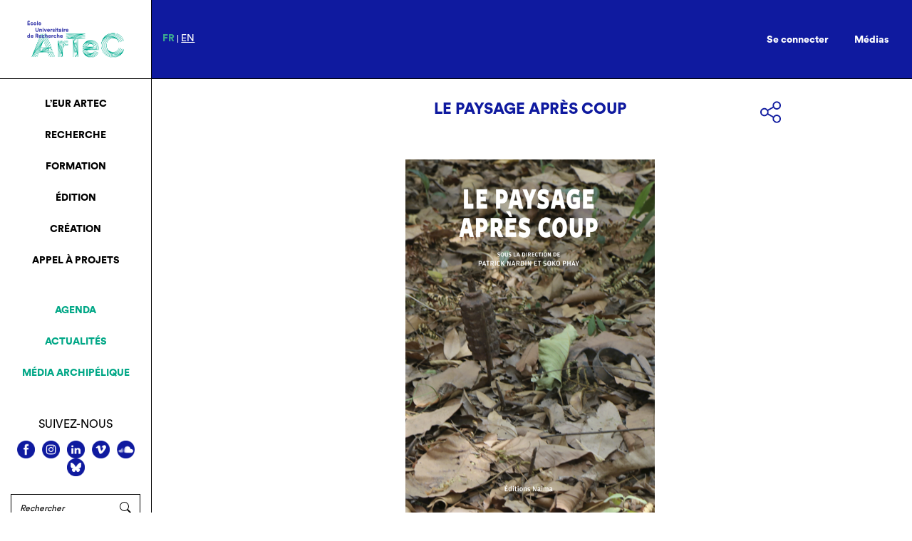

--- FILE ---
content_type: text/html; charset=UTF-8
request_url: https://eur-artec.fr/aide_a_la_pub/le-paysage-apres-coup/
body_size: 18321
content:
 <!DOCTYPE html>
<html lang="fr" dir="ltr">

<head prefix="og: http://ogp.me/ns# fb: http://ogp.me/ns/fb# article: http://ogp.me/ns/article# video: http://ogp.me/ns/video#">
  <meta charset="utf-8">
  <title>EUR ArTec</title>
  <meta name='robots' content='index, follow, max-image-preview:large, max-snippet:-1, max-video-preview:-1' />
	<style>img:is([sizes="auto" i], [sizes^="auto," i]) { contain-intrinsic-size: 3000px 1500px }</style>
	
	<!-- This site is optimized with the Yoast SEO plugin v26.7 - https://yoast.com/wordpress/plugins/seo/ -->
	<link rel="canonical" href="https://eur-artec.fr/aide_a_la_pub/le-paysage-apres-coup/" />
	<meta property="og:locale" content="fr_FR" />
	<meta property="og:type" content="article" />
	<meta property="og:title" content="Le paysage après coup - EUR ArTeC" />
	<meta property="og:url" content="https://eur-artec.fr/aide_a_la_pub/le-paysage-apres-coup/" />
	<meta property="og:site_name" content="EUR ArTeC" />
	<meta property="article:modified_time" content="2023-03-24T11:22:28+00:00" />
	<script type="application/ld+json" class="yoast-schema-graph">{"@context":"https://schema.org","@graph":[{"@type":"WebPage","@id":"https://eur-artec.fr/aide_a_la_pub/le-paysage-apres-coup/","url":"https://eur-artec.fr/aide_a_la_pub/le-paysage-apres-coup/","name":"Le paysage après coup - EUR ArTeC","isPartOf":{"@id":"https://eur-artec.fr/#website"},"datePublished":"2022-07-11T09:17:58+00:00","dateModified":"2023-03-24T11:22:28+00:00","breadcrumb":{"@id":"https://eur-artec.fr/aide_a_la_pub/le-paysage-apres-coup/#breadcrumb"},"inLanguage":"fr-FR","potentialAction":[{"@type":"ReadAction","target":["https://eur-artec.fr/aide_a_la_pub/le-paysage-apres-coup/"]}]},{"@type":"BreadcrumbList","@id":"https://eur-artec.fr/aide_a_la_pub/le-paysage-apres-coup/#breadcrumb","itemListElement":[{"@type":"ListItem","position":1,"name":"Accueil","item":"https://eur-artec.fr/"},{"@type":"ListItem","position":2,"name":"Le paysage après coup"}]},{"@type":"WebSite","@id":"https://eur-artec.fr/#website","url":"https://eur-artec.fr/","name":"EUR ArTeC","description":"Un site utilisant WordPress","potentialAction":[{"@type":"SearchAction","target":{"@type":"EntryPoint","urlTemplate":"https://eur-artec.fr/?s={search_term_string}"},"query-input":{"@type":"PropertyValueSpecification","valueRequired":true,"valueName":"search_term_string"}}],"inLanguage":"fr-FR"}]}</script>
	<!-- / Yoast SEO plugin. -->


<link rel='dns-prefetch' href='//cdnjs.cloudflare.com' />
<link rel='dns-prefetch' href='//static.addtoany.com' />
<link rel='dns-prefetch' href='//www.googletagmanager.com' />
<link rel='dns-prefetch' href='//fonts.googleapis.com' />
<script type="text/javascript">
/* <![CDATA[ */
window._wpemojiSettings = {"baseUrl":"https:\/\/s.w.org\/images\/core\/emoji\/15.0.3\/72x72\/","ext":".png","svgUrl":"https:\/\/s.w.org\/images\/core\/emoji\/15.0.3\/svg\/","svgExt":".svg","source":{"concatemoji":"https:\/\/eur-artec.fr\/wp-includes\/js\/wp-emoji-release.min.js?ver=1e13a8f2c4e3c86150557ffd88e4eb50"}};
/*! This file is auto-generated */
!function(i,n){var o,s,e;function c(e){try{var t={supportTests:e,timestamp:(new Date).valueOf()};sessionStorage.setItem(o,JSON.stringify(t))}catch(e){}}function p(e,t,n){e.clearRect(0,0,e.canvas.width,e.canvas.height),e.fillText(t,0,0);var t=new Uint32Array(e.getImageData(0,0,e.canvas.width,e.canvas.height).data),r=(e.clearRect(0,0,e.canvas.width,e.canvas.height),e.fillText(n,0,0),new Uint32Array(e.getImageData(0,0,e.canvas.width,e.canvas.height).data));return t.every(function(e,t){return e===r[t]})}function u(e,t,n){switch(t){case"flag":return n(e,"\ud83c\udff3\ufe0f\u200d\u26a7\ufe0f","\ud83c\udff3\ufe0f\u200b\u26a7\ufe0f")?!1:!n(e,"\ud83c\uddfa\ud83c\uddf3","\ud83c\uddfa\u200b\ud83c\uddf3")&&!n(e,"\ud83c\udff4\udb40\udc67\udb40\udc62\udb40\udc65\udb40\udc6e\udb40\udc67\udb40\udc7f","\ud83c\udff4\u200b\udb40\udc67\u200b\udb40\udc62\u200b\udb40\udc65\u200b\udb40\udc6e\u200b\udb40\udc67\u200b\udb40\udc7f");case"emoji":return!n(e,"\ud83d\udc26\u200d\u2b1b","\ud83d\udc26\u200b\u2b1b")}return!1}function f(e,t,n){var r="undefined"!=typeof WorkerGlobalScope&&self instanceof WorkerGlobalScope?new OffscreenCanvas(300,150):i.createElement("canvas"),a=r.getContext("2d",{willReadFrequently:!0}),o=(a.textBaseline="top",a.font="600 32px Arial",{});return e.forEach(function(e){o[e]=t(a,e,n)}),o}function t(e){var t=i.createElement("script");t.src=e,t.defer=!0,i.head.appendChild(t)}"undefined"!=typeof Promise&&(o="wpEmojiSettingsSupports",s=["flag","emoji"],n.supports={everything:!0,everythingExceptFlag:!0},e=new Promise(function(e){i.addEventListener("DOMContentLoaded",e,{once:!0})}),new Promise(function(t){var n=function(){try{var e=JSON.parse(sessionStorage.getItem(o));if("object"==typeof e&&"number"==typeof e.timestamp&&(new Date).valueOf()<e.timestamp+604800&&"object"==typeof e.supportTests)return e.supportTests}catch(e){}return null}();if(!n){if("undefined"!=typeof Worker&&"undefined"!=typeof OffscreenCanvas&&"undefined"!=typeof URL&&URL.createObjectURL&&"undefined"!=typeof Blob)try{var e="postMessage("+f.toString()+"("+[JSON.stringify(s),u.toString(),p.toString()].join(",")+"));",r=new Blob([e],{type:"text/javascript"}),a=new Worker(URL.createObjectURL(r),{name:"wpTestEmojiSupports"});return void(a.onmessage=function(e){c(n=e.data),a.terminate(),t(n)})}catch(e){}c(n=f(s,u,p))}t(n)}).then(function(e){for(var t in e)n.supports[t]=e[t],n.supports.everything=n.supports.everything&&n.supports[t],"flag"!==t&&(n.supports.everythingExceptFlag=n.supports.everythingExceptFlag&&n.supports[t]);n.supports.everythingExceptFlag=n.supports.everythingExceptFlag&&!n.supports.flag,n.DOMReady=!1,n.readyCallback=function(){n.DOMReady=!0}}).then(function(){return e}).then(function(){var e;n.supports.everything||(n.readyCallback(),(e=n.source||{}).concatemoji?t(e.concatemoji):e.wpemoji&&e.twemoji&&(t(e.twemoji),t(e.wpemoji)))}))}((window,document),window._wpemojiSettings);
/* ]]> */
</script>
<link rel='stylesheet' id='formidable-css' href='https://eur-artec.fr/wp-content/plugins/formidable/css/formidableforms.css?ver=1191310' type='text/css' media='all' />
<link rel='stylesheet' id='pt-cv-public-style-css' href='https://eur-artec.fr/wp-content/plugins/content-views-query-and-display-post-page/public/assets/css/cv.css?ver=4.2.1' type='text/css' media='all' />
<link rel='stylesheet' id='pt-cv-public-pro-style-css' href='https://eur-artec.fr/wp-content/plugins/pt-content-views-pro/public/assets/css/cvpro.min.css?ver=7.2.2' type='text/css' media='all' />
<style id='wp-emoji-styles-inline-css' type='text/css'>

	img.wp-smiley, img.emoji {
		display: inline !important;
		border: none !important;
		box-shadow: none !important;
		height: 1em !important;
		width: 1em !important;
		margin: 0 0.07em !important;
		vertical-align: -0.1em !important;
		background: none !important;
		padding: 0 !important;
	}
</style>
<link rel='stylesheet' id='wp-block-library-css' href='https://eur-artec.fr/wp-includes/css/dist/block-library/style.min.css?ver=1e13a8f2c4e3c86150557ffd88e4eb50' type='text/css' media='all' />
<style id='classic-theme-styles-inline-css' type='text/css'>
/*! This file is auto-generated */
.wp-block-button__link{color:#fff;background-color:#32373c;border-radius:9999px;box-shadow:none;text-decoration:none;padding:calc(.667em + 2px) calc(1.333em + 2px);font-size:1.125em}.wp-block-file__button{background:#32373c;color:#fff;text-decoration:none}
</style>
<style id='global-styles-inline-css' type='text/css'>
:root{--wp--preset--aspect-ratio--square: 1;--wp--preset--aspect-ratio--4-3: 4/3;--wp--preset--aspect-ratio--3-4: 3/4;--wp--preset--aspect-ratio--3-2: 3/2;--wp--preset--aspect-ratio--2-3: 2/3;--wp--preset--aspect-ratio--16-9: 16/9;--wp--preset--aspect-ratio--9-16: 9/16;--wp--preset--color--black: #000000;--wp--preset--color--cyan-bluish-gray: #abb8c3;--wp--preset--color--white: #ffffff;--wp--preset--color--pale-pink: #f78da7;--wp--preset--color--vivid-red: #cf2e2e;--wp--preset--color--luminous-vivid-orange: #ff6900;--wp--preset--color--luminous-vivid-amber: #fcb900;--wp--preset--color--light-green-cyan: #7bdcb5;--wp--preset--color--vivid-green-cyan: #00d084;--wp--preset--color--pale-cyan-blue: #8ed1fc;--wp--preset--color--vivid-cyan-blue: #0693e3;--wp--preset--color--vivid-purple: #9b51e0;--wp--preset--gradient--vivid-cyan-blue-to-vivid-purple: linear-gradient(135deg,rgba(6,147,227,1) 0%,rgb(155,81,224) 100%);--wp--preset--gradient--light-green-cyan-to-vivid-green-cyan: linear-gradient(135deg,rgb(122,220,180) 0%,rgb(0,208,130) 100%);--wp--preset--gradient--luminous-vivid-amber-to-luminous-vivid-orange: linear-gradient(135deg,rgba(252,185,0,1) 0%,rgba(255,105,0,1) 100%);--wp--preset--gradient--luminous-vivid-orange-to-vivid-red: linear-gradient(135deg,rgba(255,105,0,1) 0%,rgb(207,46,46) 100%);--wp--preset--gradient--very-light-gray-to-cyan-bluish-gray: linear-gradient(135deg,rgb(238,238,238) 0%,rgb(169,184,195) 100%);--wp--preset--gradient--cool-to-warm-spectrum: linear-gradient(135deg,rgb(74,234,220) 0%,rgb(151,120,209) 20%,rgb(207,42,186) 40%,rgb(238,44,130) 60%,rgb(251,105,98) 80%,rgb(254,248,76) 100%);--wp--preset--gradient--blush-light-purple: linear-gradient(135deg,rgb(255,206,236) 0%,rgb(152,150,240) 100%);--wp--preset--gradient--blush-bordeaux: linear-gradient(135deg,rgb(254,205,165) 0%,rgb(254,45,45) 50%,rgb(107,0,62) 100%);--wp--preset--gradient--luminous-dusk: linear-gradient(135deg,rgb(255,203,112) 0%,rgb(199,81,192) 50%,rgb(65,88,208) 100%);--wp--preset--gradient--pale-ocean: linear-gradient(135deg,rgb(255,245,203) 0%,rgb(182,227,212) 50%,rgb(51,167,181) 100%);--wp--preset--gradient--electric-grass: linear-gradient(135deg,rgb(202,248,128) 0%,rgb(113,206,126) 100%);--wp--preset--gradient--midnight: linear-gradient(135deg,rgb(2,3,129) 0%,rgb(40,116,252) 100%);--wp--preset--font-size--small: 13px;--wp--preset--font-size--medium: 20px;--wp--preset--font-size--large: 36px;--wp--preset--font-size--x-large: 42px;--wp--preset--spacing--20: 0.44rem;--wp--preset--spacing--30: 0.67rem;--wp--preset--spacing--40: 1rem;--wp--preset--spacing--50: 1.5rem;--wp--preset--spacing--60: 2.25rem;--wp--preset--spacing--70: 3.38rem;--wp--preset--spacing--80: 5.06rem;--wp--preset--shadow--natural: 6px 6px 9px rgba(0, 0, 0, 0.2);--wp--preset--shadow--deep: 12px 12px 50px rgba(0, 0, 0, 0.4);--wp--preset--shadow--sharp: 6px 6px 0px rgba(0, 0, 0, 0.2);--wp--preset--shadow--outlined: 6px 6px 0px -3px rgba(255, 255, 255, 1), 6px 6px rgba(0, 0, 0, 1);--wp--preset--shadow--crisp: 6px 6px 0px rgba(0, 0, 0, 1);}:where(.is-layout-flex){gap: 0.5em;}:where(.is-layout-grid){gap: 0.5em;}body .is-layout-flex{display: flex;}.is-layout-flex{flex-wrap: wrap;align-items: center;}.is-layout-flex > :is(*, div){margin: 0;}body .is-layout-grid{display: grid;}.is-layout-grid > :is(*, div){margin: 0;}:where(.wp-block-columns.is-layout-flex){gap: 2em;}:where(.wp-block-columns.is-layout-grid){gap: 2em;}:where(.wp-block-post-template.is-layout-flex){gap: 1.25em;}:where(.wp-block-post-template.is-layout-grid){gap: 1.25em;}.has-black-color{color: var(--wp--preset--color--black) !important;}.has-cyan-bluish-gray-color{color: var(--wp--preset--color--cyan-bluish-gray) !important;}.has-white-color{color: var(--wp--preset--color--white) !important;}.has-pale-pink-color{color: var(--wp--preset--color--pale-pink) !important;}.has-vivid-red-color{color: var(--wp--preset--color--vivid-red) !important;}.has-luminous-vivid-orange-color{color: var(--wp--preset--color--luminous-vivid-orange) !important;}.has-luminous-vivid-amber-color{color: var(--wp--preset--color--luminous-vivid-amber) !important;}.has-light-green-cyan-color{color: var(--wp--preset--color--light-green-cyan) !important;}.has-vivid-green-cyan-color{color: var(--wp--preset--color--vivid-green-cyan) !important;}.has-pale-cyan-blue-color{color: var(--wp--preset--color--pale-cyan-blue) !important;}.has-vivid-cyan-blue-color{color: var(--wp--preset--color--vivid-cyan-blue) !important;}.has-vivid-purple-color{color: var(--wp--preset--color--vivid-purple) !important;}.has-black-background-color{background-color: var(--wp--preset--color--black) !important;}.has-cyan-bluish-gray-background-color{background-color: var(--wp--preset--color--cyan-bluish-gray) !important;}.has-white-background-color{background-color: var(--wp--preset--color--white) !important;}.has-pale-pink-background-color{background-color: var(--wp--preset--color--pale-pink) !important;}.has-vivid-red-background-color{background-color: var(--wp--preset--color--vivid-red) !important;}.has-luminous-vivid-orange-background-color{background-color: var(--wp--preset--color--luminous-vivid-orange) !important;}.has-luminous-vivid-amber-background-color{background-color: var(--wp--preset--color--luminous-vivid-amber) !important;}.has-light-green-cyan-background-color{background-color: var(--wp--preset--color--light-green-cyan) !important;}.has-vivid-green-cyan-background-color{background-color: var(--wp--preset--color--vivid-green-cyan) !important;}.has-pale-cyan-blue-background-color{background-color: var(--wp--preset--color--pale-cyan-blue) !important;}.has-vivid-cyan-blue-background-color{background-color: var(--wp--preset--color--vivid-cyan-blue) !important;}.has-vivid-purple-background-color{background-color: var(--wp--preset--color--vivid-purple) !important;}.has-black-border-color{border-color: var(--wp--preset--color--black) !important;}.has-cyan-bluish-gray-border-color{border-color: var(--wp--preset--color--cyan-bluish-gray) !important;}.has-white-border-color{border-color: var(--wp--preset--color--white) !important;}.has-pale-pink-border-color{border-color: var(--wp--preset--color--pale-pink) !important;}.has-vivid-red-border-color{border-color: var(--wp--preset--color--vivid-red) !important;}.has-luminous-vivid-orange-border-color{border-color: var(--wp--preset--color--luminous-vivid-orange) !important;}.has-luminous-vivid-amber-border-color{border-color: var(--wp--preset--color--luminous-vivid-amber) !important;}.has-light-green-cyan-border-color{border-color: var(--wp--preset--color--light-green-cyan) !important;}.has-vivid-green-cyan-border-color{border-color: var(--wp--preset--color--vivid-green-cyan) !important;}.has-pale-cyan-blue-border-color{border-color: var(--wp--preset--color--pale-cyan-blue) !important;}.has-vivid-cyan-blue-border-color{border-color: var(--wp--preset--color--vivid-cyan-blue) !important;}.has-vivid-purple-border-color{border-color: var(--wp--preset--color--vivid-purple) !important;}.has-vivid-cyan-blue-to-vivid-purple-gradient-background{background: var(--wp--preset--gradient--vivid-cyan-blue-to-vivid-purple) !important;}.has-light-green-cyan-to-vivid-green-cyan-gradient-background{background: var(--wp--preset--gradient--light-green-cyan-to-vivid-green-cyan) !important;}.has-luminous-vivid-amber-to-luminous-vivid-orange-gradient-background{background: var(--wp--preset--gradient--luminous-vivid-amber-to-luminous-vivid-orange) !important;}.has-luminous-vivid-orange-to-vivid-red-gradient-background{background: var(--wp--preset--gradient--luminous-vivid-orange-to-vivid-red) !important;}.has-very-light-gray-to-cyan-bluish-gray-gradient-background{background: var(--wp--preset--gradient--very-light-gray-to-cyan-bluish-gray) !important;}.has-cool-to-warm-spectrum-gradient-background{background: var(--wp--preset--gradient--cool-to-warm-spectrum) !important;}.has-blush-light-purple-gradient-background{background: var(--wp--preset--gradient--blush-light-purple) !important;}.has-blush-bordeaux-gradient-background{background: var(--wp--preset--gradient--blush-bordeaux) !important;}.has-luminous-dusk-gradient-background{background: var(--wp--preset--gradient--luminous-dusk) !important;}.has-pale-ocean-gradient-background{background: var(--wp--preset--gradient--pale-ocean) !important;}.has-electric-grass-gradient-background{background: var(--wp--preset--gradient--electric-grass) !important;}.has-midnight-gradient-background{background: var(--wp--preset--gradient--midnight) !important;}.has-small-font-size{font-size: var(--wp--preset--font-size--small) !important;}.has-medium-font-size{font-size: var(--wp--preset--font-size--medium) !important;}.has-large-font-size{font-size: var(--wp--preset--font-size--large) !important;}.has-x-large-font-size{font-size: var(--wp--preset--font-size--x-large) !important;}
:where(.wp-block-post-template.is-layout-flex){gap: 1.25em;}:where(.wp-block-post-template.is-layout-grid){gap: 1.25em;}
:where(.wp-block-columns.is-layout-flex){gap: 2em;}:where(.wp-block-columns.is-layout-grid){gap: 2em;}
:root :where(.wp-block-pullquote){font-size: 1.5em;line-height: 1.6;}
</style>
<link rel='stylesheet' id='pdfprnt_frontend-css' href='https://eur-artec.fr/wp-content/plugins/pdf-print/css/frontend.css?ver=2.4.5' type='text/css' media='all' />
<link rel='stylesheet' id='bwg_fonts-css' href='https://eur-artec.fr/wp-content/plugins/photo-gallery/css/bwg-fonts/fonts.css?ver=0.0.1' type='text/css' media='all' />
<link rel='stylesheet' id='sumoselect-css' href='https://eur-artec.fr/wp-content/plugins/photo-gallery/css/sumoselect.min.css?ver=3.4.6' type='text/css' media='all' />
<link rel='stylesheet' id='mCustomScrollbar-css' href='https://eur-artec.fr/wp-content/plugins/photo-gallery/css/jquery.mCustomScrollbar.min.css?ver=3.1.5' type='text/css' media='all' />
<link rel='stylesheet' id='bwg_googlefonts-css' href='https://fonts.googleapis.com/css?family=Ubuntu&#038;subset=greek,latin,greek-ext,vietnamese,cyrillic-ext,latin-ext,cyrillic' type='text/css' media='all' />
<link rel='stylesheet' id='bwg_frontend-css' href='https://eur-artec.fr/wp-content/plugins/photo-gallery/css/styles.min.css?ver=1.8.35' type='text/css' media='all' />
<link rel='stylesheet' id='prflxtrflds_front_stylesheet-css' href='https://eur-artec.fr/wp-content/plugins/profile-extra-fields/css/front_style.css?ver=1.2.4' type='text/css' media='all' />
<link rel='stylesheet' id='wp-fullcalendar-css' href='https://eur-artec.fr/wp-content/plugins/wp-fullcalendar/includes/css/main.css?ver=1.6' type='text/css' media='all' />
<link rel='stylesheet' id='jquery-ui-css' href='https://eur-artec.fr/wp-content/plugins/wp-fullcalendar/includes/css/jquery-ui/ui-lightness/jquery-ui.css?ver=1.6' type='text/css' media='all' />
<link rel='stylesheet' id='jquery-ui-theme-css' href='https://eur-artec.fr/wp-content/plugins/wp-fullcalendar/includes/css/jquery-ui/ui-lightness/theme.css?ver=1.6' type='text/css' media='all' />
<link rel='stylesheet' id='dashicons-css' href='https://eur-artec.fr/wp-includes/css/dashicons.min.css?ver=1e13a8f2c4e3c86150557ffd88e4eb50' type='text/css' media='all' />
<link rel='stylesheet' id='addtoany-css' href='https://eur-artec.fr/wp-content/plugins/add-to-any/addtoany.min.css?ver=1.16' type='text/css' media='all' />
<style id='addtoany-inline-css' type='text/css'>
.addtoany_list a.addtoany_share {
	font-size: unset !important;
	height: 30px !important;
	position: absolute;
    left: 0;
}

.a2a_kit a {
	display: block;
}

.addtoany_list a.addtoany_share img {
	width: 29px !important;
    height: 30px !important;
}

.addtoany_list a:hover img {
	display: none;
}
	
.addtoany_list a.addtoany_share:hover:before {
	display: block;
	background-image: url(https://eur-artec.fr/wp-content/themes/eur-artec/img/socials/share_hover.svg);
	content: '';
	width: 29px;
    height: 30px;
	background-size: 100%;
}

.a2a_mini {
	top: 109% !important;
    position: absolute !important;
    right: 10% !important;
	left: auto !important;
}
</style>
<link rel='stylesheet' id='um_modal-css' href='https://eur-artec.fr/wp-content/plugins/ultimate-member/assets/css/um-modal.min.css?ver=2.11.1' type='text/css' media='all' />
<link rel='stylesheet' id='um_ui-css' href='https://eur-artec.fr/wp-content/plugins/ultimate-member/assets/libs/jquery-ui/jquery-ui.min.css?ver=1.13.2' type='text/css' media='all' />
<link rel='stylesheet' id='um_tipsy-css' href='https://eur-artec.fr/wp-content/plugins/ultimate-member/assets/libs/tipsy/tipsy.min.css?ver=1.0.0a' type='text/css' media='all' />
<link rel='stylesheet' id='um_raty-css' href='https://eur-artec.fr/wp-content/plugins/ultimate-member/assets/libs/raty/um-raty.min.css?ver=2.6.0' type='text/css' media='all' />
<link rel='stylesheet' id='select2-css' href='https://eur-artec.fr/wp-content/plugins/ultimate-member/assets/libs/select2/select2.min.css?ver=4.0.13' type='text/css' media='all' />
<link rel='stylesheet' id='um_fileupload-css' href='https://eur-artec.fr/wp-content/plugins/ultimate-member/assets/css/um-fileupload.min.css?ver=2.11.1' type='text/css' media='all' />
<link rel='stylesheet' id='um_confirm-css' href='https://eur-artec.fr/wp-content/plugins/ultimate-member/assets/libs/um-confirm/um-confirm.min.css?ver=1.0' type='text/css' media='all' />
<link rel='stylesheet' id='um_datetime-css' href='https://eur-artec.fr/wp-content/plugins/ultimate-member/assets/libs/pickadate/default.min.css?ver=3.6.2' type='text/css' media='all' />
<link rel='stylesheet' id='um_datetime_date-css' href='https://eur-artec.fr/wp-content/plugins/ultimate-member/assets/libs/pickadate/default.date.min.css?ver=3.6.2' type='text/css' media='all' />
<link rel='stylesheet' id='um_datetime_time-css' href='https://eur-artec.fr/wp-content/plugins/ultimate-member/assets/libs/pickadate/default.time.min.css?ver=3.6.2' type='text/css' media='all' />
<link rel='stylesheet' id='um_fonticons_ii-css' href='https://eur-artec.fr/wp-content/plugins/ultimate-member/assets/libs/legacy/fonticons/fonticons-ii.min.css?ver=2.11.1' type='text/css' media='all' />
<link rel='stylesheet' id='um_fonticons_fa-css' href='https://eur-artec.fr/wp-content/plugins/ultimate-member/assets/libs/legacy/fonticons/fonticons-fa.min.css?ver=2.11.1' type='text/css' media='all' />
<link rel='stylesheet' id='um_fontawesome-css' href='https://eur-artec.fr/wp-content/plugins/ultimate-member/assets/css/um-fontawesome.min.css?ver=6.5.2' type='text/css' media='all' />
<link rel='stylesheet' id='um_common-css' href='https://eur-artec.fr/wp-content/plugins/ultimate-member/assets/css/common.min.css?ver=2.11.1' type='text/css' media='all' />
<link rel='stylesheet' id='um_responsive-css' href='https://eur-artec.fr/wp-content/plugins/ultimate-member/assets/css/um-responsive.min.css?ver=2.11.1' type='text/css' media='all' />
<link rel='stylesheet' id='um_styles-css' href='https://eur-artec.fr/wp-content/plugins/ultimate-member/assets/css/um-styles.min.css?ver=2.11.1' type='text/css' media='all' />
<link rel='stylesheet' id='um_crop-css' href='https://eur-artec.fr/wp-content/plugins/ultimate-member/assets/libs/cropper/cropper.min.css?ver=1.6.1' type='text/css' media='all' />
<link rel='stylesheet' id='um_profile-css' href='https://eur-artec.fr/wp-content/plugins/ultimate-member/assets/css/um-profile.min.css?ver=2.11.1' type='text/css' media='all' />
<link rel='stylesheet' id='um_account-css' href='https://eur-artec.fr/wp-content/plugins/ultimate-member/assets/css/um-account.min.css?ver=2.11.1' type='text/css' media='all' />
<link rel='stylesheet' id='um_misc-css' href='https://eur-artec.fr/wp-content/plugins/ultimate-member/assets/css/um-misc.min.css?ver=2.11.1' type='text/css' media='all' />
<link rel='stylesheet' id='um_default_css-css' href='https://eur-artec.fr/wp-content/plugins/ultimate-member/assets/css/um-old-default.min.css?ver=2.11.1' type='text/css' media='all' />
<link rel='stylesheet' id='bootstrap-css-css' href='https://eur-artec.fr/wp-content/themes/eur-artec/css/bootstrap.min.css?ver=1e13a8f2c4e3c86150557ffd88e4eb50' type='text/css' media='all' />
<link rel='stylesheet' id='style-css' href='https://eur-artec.fr/wp-content/themes/eur-artec/css/style.min.css?ver=1e13a8f2c4e3c86150557ffd88e4eb50' type='text/css' media='all' />
<link rel='stylesheet' id='style_-css' href='https://eur-artec.fr/wp-content/themes/eur-artec/style.css?ver=1e13a8f2c4e3c86150557ffd88e4eb50' type='text/css' media='all' />
<link rel='stylesheet' id='owl-carousel-general-css' href='https://eur-artec.fr/wp-content/themes/eur-artec/assets/owl-carousel/assets/owl.carousel.min.css?ver=1e13a8f2c4e3c86150557ffd88e4eb50' type='text/css' media='all' />
<link rel='stylesheet' id='owl-theme-default-css' href='https://eur-artec.fr/wp-content/themes/eur-artec/assets/owl-carousel/assets/owl.theme.default.min.css?ver=1e13a8f2c4e3c86150557ffd88e4eb50' type='text/css' media='all' />
<link rel='stylesheet' id='lightbox2-css-css' href='https://cdnjs.cloudflare.com/ajax/libs/ekko-lightbox/5.3.0/ekko-lightbox.css?ver=1e13a8f2c4e3c86150557ffd88e4eb50' type='text/css' media='all' />
<link rel='stylesheet' id='jost-css' href='https://fonts.googleapis.com/css2?family=Jost&#038;display=swap&#038;ver=1e13a8f2c4e3c86150557ffd88e4eb50' type='text/css' media='all' />
<script type="text/javascript" src="https://eur-artec.fr/wp-content/themes/eur-artec/assets/jquery/jquery-3.5.1.min.js?ver=1e13a8f2c4e3c86150557ffd88e4eb50" id="jquery-3.5-js"></script>
<script type="text/javascript" src="https://eur-artec.fr/wp-content/themes/eur-artec/assets/bootstrap/bootstrap.min.js?ver=1e13a8f2c4e3c86150557ffd88e4eb50" id="bootstrap-js-js"></script>
<script type="text/javascript" src="https://eur-artec.fr/wp-content/themes/eur-artec/assets/popper/popper.min.js?ver=1e13a8f2c4e3c86150557ffd88e4eb50" id="popper-js-js"></script>
<script type="text/javascript" src="https://eur-artec.fr/wp-content/themes/eur-artec/assets/owl-carousel/owl.carousel.min.js?ver=1e13a8f2c4e3c86150557ffd88e4eb50" id="owl-carousel-js-js"></script>
<script type="text/javascript" src="https://cdnjs.cloudflare.com/ajax/libs/ekko-lightbox/5.3.0/ekko-lightbox.min.js?ver=1e13a8f2c4e3c86150557ffd88e4eb50" id="lightbox2-js-js"></script>
<script type="text/javascript" src="https://eur-artec.fr/wp-content/themes/eur-artec/js/custom.js?ver=1e13a8f2c4e3c86150557ffd88e4eb50" id="custom-js-js"></script>
<script type="text/javascript" id="addtoany-core-js-before">
/* <![CDATA[ */
window.a2a_config=window.a2a_config||{};a2a_config.callbacks=[];a2a_config.overlays=[];a2a_config.templates={};a2a_localize = {
	Share: "Partager",
	Save: "Enregistrer",
	Subscribe: "S'abonner",
	Email: "E-mail",
	Bookmark: "Marque-page",
	ShowAll: "Montrer tout",
	ShowLess: "Montrer moins",
	FindServices: "Trouver des service(s)",
	FindAnyServiceToAddTo: "Trouver instantan&eacute;ment des services &agrave; ajouter &agrave;",
	PoweredBy: "Propuls&eacute; par",
	ShareViaEmail: "Partager par e-mail",
	SubscribeViaEmail: "S’abonner par e-mail",
	BookmarkInYourBrowser: "Ajouter un signet dans votre navigateur",
	BookmarkInstructions: "Appuyez sur Ctrl+D ou \u2318+D pour mettre cette page en signet",
	AddToYourFavorites: "Ajouter &agrave; vos favoris",
	SendFromWebOrProgram: "Envoyer depuis n’importe quelle adresse e-mail ou logiciel e-mail",
	EmailProgram: "Programme d’e-mail",
	More: "Plus&#8230;",
	ThanksForSharing: "Merci de partager !",
	ThanksForFollowing: "Merci de nous suivre !"
};

a2a_config.icon_color="transparent";
/* ]]> */
</script>
<script type="text/javascript" defer src="https://static.addtoany.com/menu/page.js" id="addtoany-core-js"></script>
<script type="text/javascript" src="https://eur-artec.fr/wp-includes/js/jquery/jquery.min.js?ver=3.7.1" id="jquery-core-js"></script>
<script type="text/javascript" src="https://eur-artec.fr/wp-includes/js/jquery/jquery-migrate.min.js?ver=3.4.1" id="jquery-migrate-js"></script>
<script type="text/javascript" defer src="https://eur-artec.fr/wp-content/plugins/add-to-any/addtoany.min.js?ver=1.1" id="addtoany-jquery-js"></script>
<script type="text/javascript" src="https://eur-artec.fr/wp-content/plugins/photo-gallery/js/jquery.lazy.min.js?ver=1.8.35" id="bwg_lazyload-js"></script>
<script type="text/javascript" src="https://eur-artec.fr/wp-content/plugins/photo-gallery/js/jquery.sumoselect.min.js?ver=3.4.6" id="sumoselect-js"></script>
<script type="text/javascript" src="https://eur-artec.fr/wp-content/plugins/photo-gallery/js/tocca.min.js?ver=2.0.9" id="bwg_mobile-js"></script>
<script type="text/javascript" src="https://eur-artec.fr/wp-content/plugins/photo-gallery/js/jquery.mCustomScrollbar.concat.min.js?ver=3.1.5" id="mCustomScrollbar-js"></script>
<script type="text/javascript" src="https://eur-artec.fr/wp-content/plugins/photo-gallery/js/jquery.fullscreen.min.js?ver=0.6.0" id="jquery-fullscreen-js"></script>
<script type="text/javascript" id="bwg_frontend-js-extra">
/* <![CDATA[ */
var bwg_objectsL10n = {"bwg_field_required":"field is required.","bwg_mail_validation":"Ce n'est pas une adresse email valide. ","bwg_search_result":"Il n'y a pas d'images correspondant \u00e0 votre recherche.","bwg_select_tag":"Select Tag","bwg_order_by":"Order By","bwg_search":"Recherche","bwg_show_ecommerce":"Show Ecommerce","bwg_hide_ecommerce":"Hide Ecommerce","bwg_show_comments":"Afficher les commentaires","bwg_hide_comments":"Masquer les commentaires","bwg_restore":"Restaurer","bwg_maximize":"Maximisez","bwg_fullscreen":"Plein \u00e9cran","bwg_exit_fullscreen":"Quitter plein \u00e9cran","bwg_search_tag":"SEARCH...","bwg_tag_no_match":"No tags found","bwg_all_tags_selected":"All tags selected","bwg_tags_selected":"tags selected","play":"Lecture","pause":"Pause","is_pro":"","bwg_play":"Lecture","bwg_pause":"Pause","bwg_hide_info":"Masquer info","bwg_show_info":"Afficher infos","bwg_hide_rating":"Masquer note","bwg_show_rating":"Afficher les classifications","ok":"Ok","cancel":"Cancel","select_all":"Select all","lazy_load":"1","lazy_loader":"https:\/\/eur-artec.fr\/wp-content\/plugins\/photo-gallery\/images\/ajax_loader.png","front_ajax":"1","bwg_tag_see_all":"see all tags","bwg_tag_see_less":"see less tags"};
/* ]]> */
</script>
<script type="text/javascript" src="https://eur-artec.fr/wp-content/plugins/photo-gallery/js/scripts.min.js?ver=1.8.35" id="bwg_frontend-js"></script>
<script type="text/javascript" src="https://eur-artec.fr/wp-includes/js/dist/hooks.min.js?ver=4d63a3d491d11ffd8ac6" id="wp-hooks-js"></script>
<script type="text/javascript" id="say-what-js-js-extra">
/* <![CDATA[ */
var say_what_data = {"replacements":[]};
/* ]]> */
</script>
<script type="text/javascript" src="https://eur-artec.fr/wp-content/plugins/say-what/assets/build/frontend.js?ver=fd31684c45e4d85aeb4e" id="say-what-js-js"></script>
<script type="text/javascript" src="https://eur-artec.fr/wp-includes/js/jquery/ui/core.min.js?ver=1.13.3" id="jquery-ui-core-js"></script>
<script type="text/javascript" src="https://eur-artec.fr/wp-includes/js/jquery/ui/menu.min.js?ver=1.13.3" id="jquery-ui-menu-js"></script>
<script type="text/javascript" src="https://eur-artec.fr/wp-includes/js/jquery/ui/selectmenu.min.js?ver=1.13.3" id="jquery-ui-selectmenu-js"></script>
<script type="text/javascript" src="https://eur-artec.fr/wp-includes/js/jquery/ui/tooltip.min.js?ver=1.13.3" id="jquery-ui-tooltip-js"></script>
<script type="text/javascript" src="https://eur-artec.fr/wp-includes/js/dist/vendor/moment.min.js?ver=2.30.1" id="moment-js"></script>
<script type="text/javascript" id="moment-js-after">
/* <![CDATA[ */
moment.updateLocale( 'fr_FR', {"months":["janvier","f\u00e9vrier","mars","avril","mai","juin","juillet","ao\u00fbt","septembre","octobre","novembre","d\u00e9cembre"],"monthsShort":["Jan","F\u00e9v","Mar","Avr","Mai","Juin","Juil","Ao\u00fbt","Sep","Oct","Nov","D\u00e9c"],"weekdays":["dimanche","lundi","mardi","mercredi","jeudi","vendredi","samedi"],"weekdaysShort":["dim","lun","mar","mer","jeu","ven","sam"],"week":{"dow":1},"longDateFormat":{"LT":"G \\h i \\m\\i\\n","LTS":null,"L":null,"LL":"j F Y","LLL":"d F Y G\\hi","LLLL":null}} );
/* ]]> */
</script>
<script type="text/javascript" id="wp-fullcalendar-js-extra">
/* <![CDATA[ */
var WPFC = {"ajaxurl":"https:\/\/eur-artec.fr\/wp-admin\/admin-ajax.php?action=WP_FullCalendar","firstDay":"1","wpfc_theme":"jquery-ui","wpfc_limit":"100","wpfc_limit_txt":"","timeFormat":"h(:mm)A","defaultView":"month","weekends":"true","header":{"left":"prev,next today","center":"title","right":"month,agendaWeek"},"wpfc_qtips":""};
/* ]]> */
</script>
<script type="text/javascript" src="https://eur-artec.fr/wp-content/plugins/wp-fullcalendar/includes/js/main.js?ver=1.6" id="wp-fullcalendar-js"></script>
<script type="text/javascript" id="my_loadmore-js-extra">
/* <![CDATA[ */
var misha_loadmore_params = {"ajaxurl":"https:\/\/eur-artec.fr\/wp-admin\/admin-ajax.php","posts":"{\"page\":0,\"aide_a_la_pub\":\"le-paysage-apres-coup\",\"post_type\":\"aide_a_la_pub\",\"name\":\"le-paysage-apres-coup\",\"error\":\"\",\"m\":\"\",\"p\":0,\"post_parent\":\"\",\"subpost\":\"\",\"subpost_id\":\"\",\"attachment\":\"\",\"attachment_id\":0,\"pagename\":\"\",\"page_id\":0,\"second\":\"\",\"minute\":\"\",\"hour\":\"\",\"day\":0,\"monthnum\":0,\"year\":0,\"w\":0,\"category_name\":\"\",\"tag\":\"\",\"cat\":\"\",\"tag_id\":\"\",\"author\":\"\",\"author_name\":\"\",\"feed\":\"\",\"tb\":\"\",\"paged\":0,\"meta_key\":\"\",\"meta_value\":\"\",\"preview\":\"\",\"s\":\"\",\"sentence\":\"\",\"title\":\"\",\"fields\":\"\",\"menu_order\":\"\",\"embed\":\"\",\"category__in\":[],\"category__not_in\":[],\"category__and\":[],\"post__in\":[],\"post__not_in\":[],\"post_name__in\":[],\"tag__in\":[],\"tag__not_in\":[],\"tag__and\":[],\"tag_slug__in\":[],\"tag_slug__and\":[],\"post_parent__in\":[],\"post_parent__not_in\":[],\"author__in\":[],\"author__not_in\":[],\"search_columns\":[],\"tax_query\":[{\"taxonomy\":\"language\",\"field\":\"term_taxonomy_id\",\"terms\":[13],\"operator\":\"IN\"}],\"update_post_term_cache\":true,\"ignore_sticky_posts\":false,\"suppress_filters\":false,\"cache_results\":true,\"update_menu_item_cache\":false,\"lazy_load_term_meta\":true,\"update_post_meta_cache\":true,\"posts_per_page\":50,\"nopaging\":false,\"comments_per_page\":\"50\",\"no_found_rows\":false,\"order\":\"DESC\"}","current_page":"1","max_page":"0"};
/* ]]> */
</script>
<script type="text/javascript" src="https://eur-artec.fr/wp-content/themes/eur-artec/js/myloadmore.js?ver=1e13a8f2c4e3c86150557ffd88e4eb50" id="my_loadmore-js"></script>
<script type="text/javascript" id="espace-membre-js-extra">
/* <![CDATA[ */
var save_profile_member_params = {"ajaxurl":"https:\/\/eur-artec.fr\/wp-admin\/admin-ajax.php","user_id":"0"};
/* ]]> */
</script>
<script type="text/javascript" src="https://eur-artec.fr/wp-content/themes/eur-artec/js/espace-membre.js?ver=1e13a8f2c4e3c86150557ffd88e4eb50" id="espace-membre-js"></script>

<!-- Extrait de code de la balise Google (gtag.js) ajouté par Site Kit -->
<!-- Extrait Google Analytics ajouté par Site Kit -->
<script type="text/javascript" src="https://www.googletagmanager.com/gtag/js?id=G-6R87SCWH7Y" id="google_gtagjs-js" async></script>
<script type="text/javascript" id="google_gtagjs-js-after">
/* <![CDATA[ */
window.dataLayer = window.dataLayer || [];function gtag(){dataLayer.push(arguments);}
gtag("set","linker",{"domains":["eur-artec.fr"]});
gtag("js", new Date());
gtag("set", "developer_id.dZTNiMT", true);
gtag("config", "G-6R87SCWH7Y");
/* ]]> */
</script>
<script type="text/javascript" src="https://eur-artec.fr/wp-content/plugins/ultimate-member/assets/js/um-gdpr.min.js?ver=2.11.1" id="um-gdpr-js"></script>
<link rel="https://api.w.org/" href="https://eur-artec.fr/wp-json/" /><link rel="alternate" title="JSON" type="application/json" href="https://eur-artec.fr/wp-json/wp/v2/aide_a_la_pub/12782" /><link rel="alternate" title="oEmbed (JSON)" type="application/json+oembed" href="https://eur-artec.fr/wp-json/oembed/1.0/embed?url=https%3A%2F%2Feur-artec.fr%2Faide_a_la_pub%2Fle-paysage-apres-coup%2F&#038;lang=fr" />
<link rel="alternate" title="oEmbed (XML)" type="text/xml+oembed" href="https://eur-artec.fr/wp-json/oembed/1.0/embed?url=https%3A%2F%2Feur-artec.fr%2Faide_a_la_pub%2Fle-paysage-apres-coup%2F&#038;format=xml&#038;lang=fr" />
<meta name="generator" content="Site Kit by Google 1.170.0" /><script>document.documentElement.className += " js";</script>
<script type="text/javascript" src="//eur-artec.fr/?wordfence_syncAttackData=1768984708.6334" async></script><meta name="google-site-verification" content="ojjRIQhtwr2o-9lSTuVtIX0ITsNiILEskQZeae-MKSc"><script>var previousElem = 1;
 
function voir_catalogue (anne_cat) {
	   
    if (anne_cat == previousElem) {
        $("#Catalogue_"+previousElem).removeClass('CatalogueVisible');
        previousElem = 1;
    } else {
        $("#Catalogue_"+previousElem).removeClass('CatalogueVisible');
        $("#Catalogue_"+anne_cat).addClass ( 'CatalogueVisible' );

        previousElem = anne_cat;
    }  
}</script>  <meta name="viewport" content="width=device-width, initial-scale=1.0">
  <meta property="og:image" content="<br />
<b>Notice</b>:  Trying to access array offset on value of type bool in <b>/var/www/html/www.eur-artec.com/www/wp-content/themes/eur-artec/header.php</b> on line <b>9</b><br />
" />
  <meta property="og:image:secure_url" content="<br />
<b>Notice</b>:  Trying to access array offset on value of type bool in <b>/var/www/html/www.eur-artec.com/www/wp-content/themes/eur-artec/header.php</b> on line <b>10</b><br />
" />
  <meta property="og:image:width" content="1280" />
  <meta property="og:image:height" content="640" />
</head>

<body data-rsssl=1>
  <div class="container-fluid overflow-hidden">
    <header class="row border-bottom border-dark position-fixed w-100 d-none d-md-flex">
      <div class="col-md-2 bg-white logo d-table h-100 border-right border-dark">
        <a href="https://eur-artec.fr" class="d-table-cell align-middle">
          <img src="https://eur-artec.fr/wp-content/themes/eur-artec/img/logo/main.png" class="d-block mx-auto w-75" alt="EUR ArTeC">
        </a>
      </div>
      <div class="col-md-10">
                <div class="row h-100 bg-primary first-header">
          <div class="col-md-2 d-table w-100 h-100">
            <div class="lang text-white text-uppercase d-table-cell align-middle">
					
			
			<!--<ul><br />
<b>Warning</b>:  Use of undefined constant slug - assumed 'slug' (this will throw an Error in a future version of PHP) in <b>/var/www/html/www.eur-artec.com/www/wp-content/themes/eur-artec/header.php</b> on line <b>43</b><br />
	<li class="lang-item lang-item-13 lang-item-fr current-lang lang-item-first"><a lang="fr-FR" hreflang="fr-FR" href="https://eur-artec.fr/aide_a_la_pub/le-paysage-apres-coup/" aria-current="true">fr</a></li>
	<li class="lang-item lang-item-16 lang-item-en no-translation"><a lang="en-GB" hreflang="en-GB" href="https://eur-artec.fr/en/home/">en</a></li>
</ul>-->
              <a href="#" class="active" >fr</a> | <a href="https://eur-artec.fr/en/home/" >en</a>
            </div>
          </div>
          <div class="col-md-10 font-weight-bold d-table w-100 h-100">
            <ul id="nav-roles" class="nav font-circular-pro-black d-table-cell align-middle text-right">
                            <li class="nav-link ">
                <a href="https://eur-artec.fr/se-connecter/">
                  Se connecter
                </a>
              </li>
                           <li class="nav-link">
                <a data-menu="menu-medias-wp" href="#">
                  Médias
                </a>
              </li>
            </ul>
          </div>
        </div>

        <div id="nav-users" class="row bg-white h-50" style="display: none" >
          <div class="menu-medias-wp d-none first-col-menu"><ul id="menu-menu-medias" class="d-table w-100 h-100 font-circular-pro-black text-center"><li id="menu-item-5510" class="menu-item menu-item-type-post_type menu-item-object-page menu-item-5510"><a href="https://eur-artec.fr/annuaire-des-enseignants-artec/">Annuaire des enseignants ArTeC</a></li>
<li id="menu-item-8915" class="menu-item menu-item-type-post_type menu-item-object-page menu-item-8915"><a href="https://eur-artec.fr/lettres-dinformations-eur-artec/">Lettres d’informations EUR ArTeC</a></li>
<li id="menu-item-5509" class="menu-item menu-item-type-post_type menu-item-object-page menu-item-5509"><a href="https://eur-artec.fr/communiques-et-dossiers-de-presse/">Communiqués et dossiers de presse</a></li>
<li id="menu-item-7313" class="menu-item menu-item-type-post_type menu-item-object-page menu-item-7313"><a href="https://eur-artec.fr/on-parle-de-nous/">On parle de nous !</a></li>
<li id="menu-item-5508" class="menu-item menu-item-type-post_type menu-item-object-page menu-item-5508"><a href="https://eur-artec.fr/logos-a-telecharger/">Logos à télécharger</a></li>
</ul></div>        </div>
      </div>
    </header>

    <header class="row w-100 d-md-none d-sm-flex position-relative m-0">
      <div class="col-4 bg-white logo h-100">
        <div class="d-table h-100">
          <a href="https://eur-artec.fr" class="d-table-cell align-middle">
            <img src="https://eur-artec.fr/wp-content/themes/eur-artec/img/logo/main.png" class="d-block mx-auto" alt="EUR ArTeC">
          </a>
        </div>
      </div>
      <div class="col-8">
        <div class="h-100 d-table w-100">
          <a id="open-menu-responsive" class="d-table-cell text-right align-middle">
            <img src="https://eur-artec.fr/wp-content/themes/eur-artec/img/responsive/menu.png" class="d-block float-right" alt="Responsive menu">
          </a>
          <a id="close-menu-responsive" class="d-none text-right align-middle">
            <img src="https://eur-artec.fr/wp-content/themes/eur-artec/img/responsive/menu-close.png" class="d-block float-right" alt="Responsive menu">
          </a>
        </div>
      </div>
    </header>

    <nav id="responsive" class="border-dark border-top">
      <div class="menu-menu-a-gauche-container"><ul id="nav-main-responsive" class="nav flex-column text-uppercase font-circular-pro-black text-center bg-white"><li id="menu-item-4068" class="menu-item menu-item-type-custom menu-item-object-custom menu-item-has-children menu-item-4068"><a href="#">L&#8217;EUR ArTeC</a>
<ul class="sub-menu">
	<li id="menu-item-3950" class="menu-item menu-item-type-post_type menu-item-object-page menu-item-3950"><a href="https://eur-artec.fr/leur-artec/presentation/">Présentation</a></li>
	<li id="menu-item-3951" class="menu-item menu-item-type-post_type menu-item-object-page menu-item-3951"><a href="https://eur-artec.fr/leur-artec/gouvernance/">Gouvernance</a></li>
	<li id="menu-item-3953" class="menu-item menu-item-type-post_type menu-item-object-page menu-item-3953"><a href="https://eur-artec.fr/leur-artec/partenaires/">Partenaires</a></li>
	<li id="menu-item-4468" class="menu-item menu-item-type-post_type menu-item-object-page menu-item-4468"><a href="https://eur-artec.fr/international/partenaires-internationaux/">Partenaires internationaux</a></li>
	<li id="menu-item-3952" class="menu-item menu-item-type-post_type menu-item-object-page menu-item-3952"><a href="https://eur-artec.fr/leur-artec/les-lieux-dartec/">Les lieux d’ArTeC</a></li>
	<li id="menu-item-3954" class="menu-item menu-item-type-post_type menu-item-object-page menu-item-3954"><a href="https://eur-artec.fr/leur-artec/lequipe/">L’équipe</a></li>
</ul>
</li>
<li id="menu-item-3943" class="menu-item menu-item-type-custom menu-item-object-custom menu-item-has-children menu-item-3943"><a href="#">Recherche</a>
<ul class="sub-menu">
	<li id="menu-item-4248" class="menu-item menu-item-type-custom menu-item-object-custom menu-item-4248"><a href="/projets/?type-de-projet=1">Projets de recherche</a></li>
	<li id="menu-item-4249" class="menu-item menu-item-type-custom menu-item-object-custom menu-item-4249"><a href="/projets/?type-de-projet=3">Doctorats</a></li>
	<li id="menu-item-4250" class="menu-item menu-item-type-custom menu-item-object-custom menu-item-4250"><a href="/projets/?type-de-projet=2">Post-doctorats</a></li>
	<li id="menu-item-15895" class="menu-item menu-item-type-post_type menu-item-object-page menu-item-15895"><a href="https://eur-artec.fr/recherche/seminaires-doctorants-et-postdoctorants/">Séminaires doctorant·es et postdoctorant·es</a></li>
	<li id="menu-item-4469" class="menu-item menu-item-type-post_type menu-item-object-page menu-item-4469"><a href="https://eur-artec.fr/international/chaires-internationales/">Chaires internationales</a></li>
</ul>
</li>
<li id="menu-item-3944" class="menu-item menu-item-type-custom menu-item-object-custom menu-item-has-children menu-item-3944"><a href="#">Formation</a>
<ul class="sub-menu">
	<li id="menu-item-4072" class="menu-item menu-item-type-custom menu-item-object-custom menu-item-has-children menu-item-4072"><a href="#">Master ArTeC</a>
	<ul class="sub-menu">
		<li id="menu-item-4080" class="menu-item menu-item-type-post_type menu-item-object-page menu-item-4080"><a href="https://eur-artec.fr/master-artec/offre-de-formation/">Offre de formation</a></li>
		<li id="menu-item-4081" class="menu-item menu-item-type-post_type menu-item-object-page menu-item-4081"><a href="https://eur-artec.fr/master-artec/modalites-dadmission/">Modalités d’admission master</a></li>
		<li id="menu-item-5392" class="menu-item menu-item-type-post_type menu-item-object-page menu-item-5392"><a href="https://eur-artec.fr/formation/masters-associes/">Masters associés</a></li>
		<li id="menu-item-4467" class="menu-item menu-item-type-post_type menu-item-object-page menu-item-4467"><a href="https://eur-artec.fr/international/echanges-etudiants/">Mobilité étudiante</a></li>
		<li id="menu-item-16483" class="menu-item menu-item-type-custom menu-item-object-custom menu-item-16483"><a target="_blank" href="https://carnet.eur-artec.com/">Carnet en ligne</a></li>
		<li id="menu-item-18432" class="menu-item menu-item-type-post_type menu-item-object-page menu-item-18432"><a href="https://eur-artec.fr/formation/faq-candidatures-au-master/">FAQ candidatures au master</a></li>
	</ul>
</li>
	<li id="menu-item-4073" class="menu-item menu-item-type-custom menu-item-object-custom menu-item-has-children menu-item-4073"><a href="#">DIU ArTeC plus</a>
	<ul class="sub-menu">
		<li id="menu-item-4088" class="menu-item menu-item-type-post_type menu-item-object-page menu-item-has-children menu-item-4088"><a href="https://eur-artec.fr/diu-artec-plus/offre-de-formation/">Offre de formation</a>
		<ul class="sub-menu">
			<li id="menu-item-18930" class="menu-item menu-item-type-post_type menu-item-object-page menu-item-18930"><a href="https://eur-artec.fr/diu-artec-plus/offre-de-formation/diu-artec-2024-2025/">DIU ArTeC+ 2024-2025</a></li>
			<li id="menu-item-16833" class="menu-item menu-item-type-post_type menu-item-object-page menu-item-16833"><a href="https://eur-artec.fr/diu-artec-plus/offre-de-formation/diu-artec-2023-2024/">DIU ArTeC+ 2023-2024</a></li>
			<li id="menu-item-16830" class="menu-item menu-item-type-post_type menu-item-object-page menu-item-16830"><a href="https://eur-artec.fr/diu-artec-plus/offre-de-formation/diu-artec-2022-2023/">DIU ArTeC+ 2022-2023</a></li>
		</ul>
</li>
		<li id="menu-item-4089" class="menu-item menu-item-type-post_type menu-item-object-page menu-item-4089"><a href="https://eur-artec.fr/diu-artec-plus/modalites-dinscription/">Modalités d’admission DIU</a></li>
		<li id="menu-item-19355" class="menu-item menu-item-type-post_type menu-item-object-page menu-item-19355"><a href="https://eur-artec.fr/diu-artec-plus/faq-candidatures-au-diu/">FAQ candidatures au DIU</a></li>
	</ul>
</li>
	<li id="menu-item-16339" class="menu-item menu-item-type-post_type menu-item-object-page menu-item-16339"><a href="https://eur-artec.fr/module-dinnovation-pedagogique/">Module d’Innovation Pédagogique</a></li>
</ul>
</li>
<li id="menu-item-4138" class="menu-item menu-item-type-custom menu-item-object-custom menu-item-has-children menu-item-4138"><a href="#">Édition</a>
<ul class="sub-menu">
	<li id="menu-item-11965" class="menu-item menu-item-type-post_type menu-item-object-page menu-item-11965"><a href="https://eur-artec.fr/edition/editorial/">Éditorial</a></li>
	<li id="menu-item-4143" class="menu-item menu-item-type-post_type menu-item-object-page menu-item-4143"><a href="https://eur-artec.fr/edition/comite-scientifique/">Comité scientifique</a></li>
	<li id="menu-item-17993" class="menu-item menu-item-type-post_type menu-item-object-page menu-item-has-children menu-item-17993"><a href="https://eur-artec.fr/edition/catalogue/">Catalogue</a>
	<ul class="sub-menu">
		<li id="menu-item-4140" class="menu-item menu-item-type-post_type menu-item-object-page menu-item-4140"><a href="https://eur-artec.fr/edition/grande-collection/">Grande Collection</a></li>
		<li id="menu-item-4139" class="menu-item menu-item-type-post_type menu-item-object-page menu-item-4139"><a href="https://eur-artec.fr/edition/petite-collection/">Petite collection</a></li>
		<li id="menu-item-17992" class="menu-item menu-item-type-post_type menu-item-object-page menu-item-17992"><a href="https://eur-artec.fr/edition/catalogue/hors-collection/">Hors Collection</a></li>
		<li id="menu-item-17991" class="menu-item menu-item-type-post_type menu-item-object-page menu-item-17991"><a href="https://eur-artec.fr/edition/catalogue/emergence-collection-numerique/">Émergence, collection numérique</a></li>
		<li id="menu-item-4142" class="menu-item menu-item-type-post_type menu-item-object-page menu-item-4142"><a href="https://eur-artec.fr/edition/revue-hybrid/">Revue Hybrid</a></li>
	</ul>
</li>
	<li id="menu-item-4577" class="menu-item menu-item-type-post_type menu-item-object-page menu-item-4577"><a href="https://eur-artec.fr/soumission-dun-projet-douvrage/">Soumission d’un projet d’ouvrage</a></li>
	<li id="menu-item-17229" class="menu-item menu-item-type-post_type menu-item-object-page menu-item-17229"><a href="https://eur-artec.fr/edition/science-ouverte-et-accessible/">Science ouverte et accessible</a></li>
	<li id="menu-item-11701" class="menu-item menu-item-type-post_type menu-item-object-page menu-item-11701"><a href="https://eur-artec.fr/edition/aide-a-la-publication/">Aide à la publication</a></li>
</ul>
</li>
<li id="menu-item-11702" class="menu-item menu-item-type-post_type menu-item-object-page menu-item-11702"><a href="https://eur-artec.fr/appel-a-projets/aide-a-la-creation/">Création</a></li>
<li id="menu-item-4212" class="menu-item menu-item-type-post_type menu-item-object-page menu-item-4212"><a href="https://eur-artec.fr/appel-a-projets/">Appel à projets</a></li>
</ul></div>
      <div class="h-75 col-12 mb-3 bg-white text-center">
        <span class="text-center font-circular-pro-book text-uppercase d-block">Suivez-nous</span>
        <ul id="nav-socials" class="nav d-inline">
          <li class="nav-link">
            <a href="https://twitter.com/EURArTeC" target="_blank">
              <img src="https://eur-artec.fr/wp-content/themes/eur-artec/img/socials/blue-twitter.png" alt="">
            </a>
          </li>
          <li class="nav-link">
            <a href="https://www.facebook.com/EURArTeC/" target="_blank">
              <img src="https://eur-artec.fr/wp-content/themes/eur-artec/img/socials/blue-facebook.png" alt="">
            </a>
          </li>
          <li class="nav-link">
            <a href="https://www.instagram.com/eurartec/" target="_blank">
              <img src="https://eur-artec.fr/wp-content/themes/eur-artec/img/socials/blue-instagram.png" alt="">
            </a>
          </li>
          <li class="nav-link">
            <a href="https://vimeo.com/eurartec" target="_blank">
              <img src="https://eur-artec.fr/wp-content/themes/eur-artec/img/socials/blue-vimeo.png" alt="">
            </a>
          </li>
          <li class="nav-link">
            <a href="#" target="_blank">
              <img src="https://eur-artec.fr/wp-content/themes/eur-artec/img/socials/blue-soundcloud.png" alt="">
            </a>
          </li>
        </ul>

        <form role="search" method="get" class="mt-4 search-form" action="https://eur-artec.fr/">
    <div id="input-search" class="input-group">
        <input type="text" class="form-control rounded-0 border-right-0 border-dark" placeholder="Rechercher" name="s" aria-label="Rechercher" aria-describedby="search">
        <div class="input-group-append">
            <button class="input-group-text rounded-0 border-dark bg-white" type="submit">
                <svg class="bi bi-search text-dark" width="1em" height="1em" viewBox="0 0 16 16" fill="currentColor" xmlns="http://www.w3.org/2000/svg">
                    <path fill-rule="evenodd" d="M10.442 10.442a1 1 0 011.415 0l3.85 3.85a1 1 0 01-1.414 1.415l-3.85-3.85a1 1 0 010-1.415z" clip-rule="evenodd"></path>
                    <path fill-rule="evenodd" d="M6.5 12a5.5 5.5 0 100-11 5.5 5.5 0 000 11zM13 6.5a6.5 6.5 0 11-13 0 6.5 6.5 0 0113 0z" clip-rule="evenodd"></path>
                </svg>
            </button>
        </div>
    </div>
</form>		  
		  <div class="menu-menu-gauche-au-pied-container"><ul id="nav-main-responsive_pied" class="nav flex-column text-uppercase font-circular-pro-black text-center bg-white"><li id="menu-item-16430" class="menu-item menu-item-type-custom menu-item-object-custom menu-item-has-children menu-item-16430"><a href="#">Agenda</a>
<ul class="sub-menu">
	<li id="menu-item-16432" class="menu-item menu-item-type-post_type menu-item-object-page menu-item-16432"><a href="https://eur-artec.fr/agenda/a-venir/">À venir</a></li>
	<li id="menu-item-16433" class="menu-item menu-item-type-post_type menu-item-object-page menu-item-16433"><a href="https://eur-artec.fr/agenda/archives/">Archives</a></li>
	<li id="menu-item-16761" class="menu-item menu-item-type-post_type menu-item-object-page menu-item-16761"><a href="https://eur-artec.fr/agenda/les-rencontres-artec/">Les Rencontres ArTeC</a></li>
	<li id="menu-item-18492" class="menu-item menu-item-type-post_type menu-item-object-page menu-item-18492"><a href="https://eur-artec.fr/agenda/bartec/">bArTeC</a></li>
</ul>
</li>
<li id="menu-item-16435" class="menu-item menu-item-type-post_type menu-item-object-page menu-item-16435"><a href="https://eur-artec.fr/actualites/">Actualités</a></li>
<li id="menu-item-19667" class="menu-item menu-item-type-post_type menu-item-object-page menu-item-19667"><a href="https://eur-artec.fr/media-archipelique/">Média archipélique</a></li>
</ul></div>      </div>
    </nav>

    <div class="row d-md-none d-sm-flex menu-responsive">
      <div class="col-12 h-100">
        <div class="row h-100 bg-primary first-header">
          <div class="col-4 d-flex h-100">
            <div class="d-table h-100">
              <div class="lang text-white text-uppercase d-table-cell align-middle">
                <a href="#" class="active" >fr</a> | <a href="https://eur-artec.fr/en/home/" >en</a>
              </div>
            </div>
          </div>
          <div class="col-8 font-weight-bold d-flex h-100">
            <div class="d-table h-100 w-100 text-right">
              <div class="d-table-cell align-middle">
                <span class="location font-circular-pro-black">Vous êtes </span><img id="submenu-user-open" src="https://eur-artec.fr/wp-content/themes/eur-artec/img/responsive/menu-user.png" alt="Menu utilisateur"><img id="submenu-user-close" class="d-none" src="https://eur-artec.fr/wp-content/themes/eur-artec/img/responsive/menu-user-close.png" alt="Menu utilisateur">
              </div>
            </div>
          </div>
        </div>
      </div>
    </div>

    <nav id="responsive-user" class="border-white border-top bg-primary">
      <div class="d-table h-100 w-100">

        <div class="d-table-cell align-middle text-center">

          
          <ul id="nav-roles-responsive" class="nav font-circular-pro-black align-middle text-right">
            <li class="nav-link">
              <a href="https://eur-artec.fr/se-connecter/">
                Étudiant·es
              </a>

                          </li>
            <li class="nav-link">
              <a href="https://eur-artec.fr/se-connecter/">
                Enseignant·es
              </a>

                          </li>
            <li class="nav-link">
              <a data-menu="menu-entreprises-wp" href="#">
                Entreprises
              </a>

                          </li>
            <li class="nav-link">
              <a data-menu="menu-medias-wp" href="#">
                Médias
              </a>
              <ul id="menu-menu-medias-1" class="menu-medias-wp w-100 sub-responsive h-100 font-circular-pro-black text-center"><li class="menu-item menu-item-type-post_type menu-item-object-page menu-item-5510"><a href="https://eur-artec.fr/annuaire-des-enseignants-artec/">Annuaire des enseignants ArTeC</a></li>
<li class="menu-item menu-item-type-post_type menu-item-object-page menu-item-8915"><a href="https://eur-artec.fr/lettres-dinformations-eur-artec/">Lettres d’informations EUR ArTeC</a></li>
<li class="menu-item menu-item-type-post_type menu-item-object-page menu-item-5509"><a href="https://eur-artec.fr/communiques-et-dossiers-de-presse/">Communiqués et dossiers de presse</a></li>
<li class="menu-item menu-item-type-post_type menu-item-object-page menu-item-7313"><a href="https://eur-artec.fr/on-parle-de-nous/">On parle de nous !</a></li>
<li class="menu-item menu-item-type-post_type menu-item-object-page menu-item-5508"><a href="https://eur-artec.fr/logos-a-telecharger/">Logos à télécharger</a></li>
</ul>            </li>
          </ul>
        </div>
      </div>
    </nav>

    <div class="row overflow-hidden">
      <div class="col-md-2 border-right bg-white border-dark position-fixed menu-left h-100 d-none d-md-block">
        <div class="menu-menu-a-gauche-container"><ul id="nav-main" class="nav flex-column text-uppercase font-circular-pro-black text-center"><li class="menu-item menu-item-type-custom menu-item-object-custom menu-item-has-children menu-item-4068"><a href="#">L&#8217;EUR ArTeC</a>
<ul class="sub-menu">
	<li class="menu-item menu-item-type-post_type menu-item-object-page menu-item-3950"><a href="https://eur-artec.fr/leur-artec/presentation/">Présentation</a></li>
	<li class="menu-item menu-item-type-post_type menu-item-object-page menu-item-3951"><a href="https://eur-artec.fr/leur-artec/gouvernance/">Gouvernance</a></li>
	<li class="menu-item menu-item-type-post_type menu-item-object-page menu-item-3953"><a href="https://eur-artec.fr/leur-artec/partenaires/">Partenaires</a></li>
	<li class="menu-item menu-item-type-post_type menu-item-object-page menu-item-4468"><a href="https://eur-artec.fr/international/partenaires-internationaux/">Partenaires internationaux</a></li>
	<li class="menu-item menu-item-type-post_type menu-item-object-page menu-item-3952"><a href="https://eur-artec.fr/leur-artec/les-lieux-dartec/">Les lieux d’ArTeC</a></li>
	<li class="menu-item menu-item-type-post_type menu-item-object-page menu-item-3954"><a href="https://eur-artec.fr/leur-artec/lequipe/">L’équipe</a></li>
</ul>
</li>
<li class="menu-item menu-item-type-custom menu-item-object-custom menu-item-has-children menu-item-3943"><a href="#">Recherche</a>
<ul class="sub-menu">
	<li class="menu-item menu-item-type-custom menu-item-object-custom menu-item-4248"><a href="/projets/?type-de-projet=1">Projets de recherche</a></li>
	<li class="menu-item menu-item-type-custom menu-item-object-custom menu-item-4249"><a href="/projets/?type-de-projet=3">Doctorats</a></li>
	<li class="menu-item menu-item-type-custom menu-item-object-custom menu-item-4250"><a href="/projets/?type-de-projet=2">Post-doctorats</a></li>
	<li class="menu-item menu-item-type-post_type menu-item-object-page menu-item-15895"><a href="https://eur-artec.fr/recherche/seminaires-doctorants-et-postdoctorants/">Séminaires doctorant·es et postdoctorant·es</a></li>
	<li class="menu-item menu-item-type-post_type menu-item-object-page menu-item-4469"><a href="https://eur-artec.fr/international/chaires-internationales/">Chaires internationales</a></li>
</ul>
</li>
<li class="menu-item menu-item-type-custom menu-item-object-custom menu-item-has-children menu-item-3944"><a href="#">Formation</a>
<ul class="sub-menu">
	<li class="menu-item menu-item-type-custom menu-item-object-custom menu-item-has-children menu-item-4072"><a href="#">Master ArTeC</a>
	<ul class="sub-menu">
		<li class="menu-item menu-item-type-post_type menu-item-object-page menu-item-4080"><a href="https://eur-artec.fr/master-artec/offre-de-formation/">Offre de formation</a></li>
		<li class="menu-item menu-item-type-post_type menu-item-object-page menu-item-4081"><a href="https://eur-artec.fr/master-artec/modalites-dadmission/">Modalités d’admission master</a></li>
		<li class="menu-item menu-item-type-post_type menu-item-object-page menu-item-5392"><a href="https://eur-artec.fr/formation/masters-associes/">Masters associés</a></li>
		<li class="menu-item menu-item-type-post_type menu-item-object-page menu-item-4467"><a href="https://eur-artec.fr/international/echanges-etudiants/">Mobilité étudiante</a></li>
		<li class="menu-item menu-item-type-custom menu-item-object-custom menu-item-16483"><a target="_blank" href="https://carnet.eur-artec.com/">Carnet en ligne</a></li>
		<li class="menu-item menu-item-type-post_type menu-item-object-page menu-item-18432"><a href="https://eur-artec.fr/formation/faq-candidatures-au-master/">FAQ candidatures au master</a></li>
	</ul>
</li>
	<li class="menu-item menu-item-type-custom menu-item-object-custom menu-item-has-children menu-item-4073"><a href="#">DIU ArTeC plus</a>
	<ul class="sub-menu">
		<li class="menu-item menu-item-type-post_type menu-item-object-page menu-item-has-children menu-item-4088"><a href="https://eur-artec.fr/diu-artec-plus/offre-de-formation/">Offre de formation</a>
		<ul class="sub-menu">
			<li class="menu-item menu-item-type-post_type menu-item-object-page menu-item-18930"><a href="https://eur-artec.fr/diu-artec-plus/offre-de-formation/diu-artec-2024-2025/">DIU ArTeC+ 2024-2025</a></li>
			<li class="menu-item menu-item-type-post_type menu-item-object-page menu-item-16833"><a href="https://eur-artec.fr/diu-artec-plus/offre-de-formation/diu-artec-2023-2024/">DIU ArTeC+ 2023-2024</a></li>
			<li class="menu-item menu-item-type-post_type menu-item-object-page menu-item-16830"><a href="https://eur-artec.fr/diu-artec-plus/offre-de-formation/diu-artec-2022-2023/">DIU ArTeC+ 2022-2023</a></li>
		</ul>
</li>
		<li class="menu-item menu-item-type-post_type menu-item-object-page menu-item-4089"><a href="https://eur-artec.fr/diu-artec-plus/modalites-dinscription/">Modalités d’admission DIU</a></li>
		<li class="menu-item menu-item-type-post_type menu-item-object-page menu-item-19355"><a href="https://eur-artec.fr/diu-artec-plus/faq-candidatures-au-diu/">FAQ candidatures au DIU</a></li>
	</ul>
</li>
	<li class="menu-item menu-item-type-post_type menu-item-object-page menu-item-16339"><a href="https://eur-artec.fr/module-dinnovation-pedagogique/">Module d’Innovation Pédagogique</a></li>
</ul>
</li>
<li class="menu-item menu-item-type-custom menu-item-object-custom menu-item-has-children menu-item-4138"><a href="#">Édition</a>
<ul class="sub-menu">
	<li class="menu-item menu-item-type-post_type menu-item-object-page menu-item-11965"><a href="https://eur-artec.fr/edition/editorial/">Éditorial</a></li>
	<li class="menu-item menu-item-type-post_type menu-item-object-page menu-item-4143"><a href="https://eur-artec.fr/edition/comite-scientifique/">Comité scientifique</a></li>
	<li class="menu-item menu-item-type-post_type menu-item-object-page menu-item-has-children menu-item-17993"><a href="https://eur-artec.fr/edition/catalogue/">Catalogue</a>
	<ul class="sub-menu">
		<li class="menu-item menu-item-type-post_type menu-item-object-page menu-item-4140"><a href="https://eur-artec.fr/edition/grande-collection/">Grande Collection</a></li>
		<li class="menu-item menu-item-type-post_type menu-item-object-page menu-item-4139"><a href="https://eur-artec.fr/edition/petite-collection/">Petite collection</a></li>
		<li class="menu-item menu-item-type-post_type menu-item-object-page menu-item-17992"><a href="https://eur-artec.fr/edition/catalogue/hors-collection/">Hors Collection</a></li>
		<li class="menu-item menu-item-type-post_type menu-item-object-page menu-item-17991"><a href="https://eur-artec.fr/edition/catalogue/emergence-collection-numerique/">Émergence, collection numérique</a></li>
		<li class="menu-item menu-item-type-post_type menu-item-object-page menu-item-4142"><a href="https://eur-artec.fr/edition/revue-hybrid/">Revue Hybrid</a></li>
	</ul>
</li>
	<li class="menu-item menu-item-type-post_type menu-item-object-page menu-item-4577"><a href="https://eur-artec.fr/soumission-dun-projet-douvrage/">Soumission d’un projet d’ouvrage</a></li>
	<li class="menu-item menu-item-type-post_type menu-item-object-page menu-item-17229"><a href="https://eur-artec.fr/edition/science-ouverte-et-accessible/">Science ouverte et accessible</a></li>
	<li class="menu-item menu-item-type-post_type menu-item-object-page menu-item-11701"><a href="https://eur-artec.fr/edition/aide-a-la-publication/">Aide à la publication</a></li>
</ul>
</li>
<li class="menu-item menu-item-type-post_type menu-item-object-page menu-item-11702"><a href="https://eur-artec.fr/appel-a-projets/aide-a-la-creation/">Création</a></li>
<li class="menu-item menu-item-type-post_type menu-item-object-page menu-item-4212"><a href="https://eur-artec.fr/appel-a-projets/">Appel à projets</a></li>
</ul></div>		  
		<div class="menu-menu-gauche-au-pied-container"><ul id="nav-main" class="MeuVert nav flex-column text-uppercase font-circular-pro-black text-center bg-white pt-4"><li class="menu-item menu-item-type-custom menu-item-object-custom menu-item-has-children menu-item-16430"><a href="#">Agenda</a>
<ul class="sub-menu">
	<li class="menu-item menu-item-type-post_type menu-item-object-page menu-item-16432"><a href="https://eur-artec.fr/agenda/a-venir/">À venir</a></li>
	<li class="menu-item menu-item-type-post_type menu-item-object-page menu-item-16433"><a href="https://eur-artec.fr/agenda/archives/">Archives</a></li>
	<li class="menu-item menu-item-type-post_type menu-item-object-page menu-item-16761"><a href="https://eur-artec.fr/agenda/les-rencontres-artec/">Les Rencontres ArTeC</a></li>
	<li class="menu-item menu-item-type-post_type menu-item-object-page menu-item-18492"><a href="https://eur-artec.fr/agenda/bartec/">bArTeC</a></li>
</ul>
</li>
<li class="menu-item menu-item-type-post_type menu-item-object-page menu-item-16435"><a href="https://eur-artec.fr/actualites/">Actualités</a></li>
<li class="menu-item menu-item-type-post_type menu-item-object-page menu-item-19667"><a href="https://eur-artec.fr/media-archipelique/">Média archipélique</a></li>
</ul></div>
        <span class="text-center font-circular-pro-book text-uppercase d-block pt-4">Suivez-nous</span>
        <ul id="nav-socials" class="nav d-flex align-content-center flex-wrap justify-content-center">       
          <li class="nav-link">
            <a href="https://www.facebook.com/EURArTeC/" target="_blank">
              <img src="https://eur-artec.fr/wp-content/themes/eur-artec/img/socials/blue-facebook.png" alt="">
            </a>
          </li>
          <li class="nav-link">
            <a href="https://www.instagram.com/eurartec/" target="_blank">
              <img src="https://eur-artec.fr/wp-content/themes/eur-artec/img/socials/blue-instagram.png" alt="">
            </a>
          </li>
		<li class="nav-link">
            <a href="https://www.linkedin.com/school/eur-artec/" target="_blank">
              <img src="https://eur-artec.fr/wp-content/themes/eur-artec/img/socials/blue-linkedIn.png" alt="">
            </a>
          </li>
          <li class="nav-link">
            <a href="https://vimeo.com/eurartec" target="_blank">
              <img src="https://eur-artec.fr/wp-content/themes/eur-artec/img/socials/blue-vimeo.png" alt="">
            </a>
          </li>
          <li class="nav-link">
            <a href="https://soundcloud.com/user-30634948" target="_blank">
              <img src="https://eur-artec.fr/wp-content/themes/eur-artec/img/socials/blue-soundcloud.png" alt="">
            </a>
          </li>
		 <li class="nav-link">
            <a href="https://bsky.app/profile/eur-artec.bsky.social" target="_blank">
              <img src="https://eur-artec.fr/wp-content/themes/eur-artec/img/socials/blue-twitter.png" alt="">
            </a>
          </li>
        </ul>
		  


        <form role="search" method="get" class="mt-4 search-form" action="https://eur-artec.fr/">
    <div id="input-search" class="input-group">
        <input type="text" class="form-control rounded-0 border-right-0 border-dark" placeholder="Rechercher" name="s" aria-label="Rechercher" aria-describedby="search">
        <div class="input-group-append">
            <button class="input-group-text rounded-0 border-dark bg-white" type="submit">
                <svg class="bi bi-search text-dark" width="1em" height="1em" viewBox="0 0 16 16" fill="currentColor" xmlns="http://www.w3.org/2000/svg">
                    <path fill-rule="evenodd" d="M10.442 10.442a1 1 0 011.415 0l3.85 3.85a1 1 0 01-1.414 1.415l-3.85-3.85a1 1 0 010-1.415z" clip-rule="evenodd"></path>
                    <path fill-rule="evenodd" d="M6.5 12a5.5 5.5 0 100-11 5.5 5.5 0 000 11zM13 6.5a6.5 6.5 0 11-13 0 6.5 6.5 0 0113 0z" clip-rule="evenodd"></path>
                </svg>
            </button>
        </div>
    </div>
</form>		  
		  	  

      </div>
    </div>
 <div class="offset-md-2 col-md-10 page-simple full-content">
   <div class="row">
     <div class="col-md-12">
       <ul id="breadcrumbs" typeof="BreadcrumbList" class="nav position-relative">
                </ul>
     </div>
   </div>

             
     <div class="container">
       <div class="row w-90 mx-auto">
         <div class="offset-md-2 col-md-8 text-center">
           <h3 class="text-uppercase font-weight-bold text-primary">Le paysage après coup</h3>

                    </div>
         <div class="col-md-1 share-content">
               <div class="addtoany_shortcode"><div class="a2a_kit a2a_kit_size_26 addtoany_list" data-a2a-url="https://eur-artec.fr/aide_a_la_pub/le-paysage-apres-coup/" data-a2a-title="Le paysage après coup"><a class="a2a_dd addtoany_share_save addtoany_share" href="https://www.addtoany.com/share"><img src="https://eur-artec.fr/wp-content/themes/eur-artec/img/socials/share.svg" alt="Share"></a></div></div>         </div>
       </div>

       <div class="row w-90 mx-auto">
         <div class="offset-md-2 col-md-8">
           <div class="content">
                        </div>
         </div>
       </div>
     </div>
   	 
    
                        <div class="offset-md-2 col-md-8">
                    <div class="text-left mx-auto">
                        <img src="https://eur-artec.fr/wp-content/uploads/2022/07/Capture-décran-2022-07-11-à-11.06.04.png" class="MaxImage d-block mx-auto" alt="Exemple d'édition">
                        <br>
                       <!-- <h3 class="text-uppercase mt-5 num_collection">Numéro <?//= get_field('numero_edition'); ?></h3>-->      
                        <div class="description text-dark">
                            <div>Edité par <a href="https://www.lespressesdureel.com/auteur.php?id=4595">Patrick Nardin</a> et <a href="https://www.lespressesdureel.com/auteur.php?id=2277">Soko Phay</a>.<br />
Textes de <a href="https://www.lespressesdureel.com/auteur.php?id=4894">Roberto Barbanti</a>, Annette Becker, Mirna Boyadjian, Arno Gisinger, Luba Jurgenson, Fabienne Luco, Maira Mora, Assumpta Mugiraneza, Patrick Nardin, Soko Phay, Anne-Laure Porée, Khatharya Um.</div>
<div></div>
<div class="accroche">Une réflexion collective sur la mémoire des lieux à l&#8217;épreuve des <a href="https://www.lespressesdureel.com/index_theme.php?id=59&amp;menu=4">guerres et conflits</a> à travers les représentations de <a href="https://www.lespressesdureel.com/index_theme.php?id=131&amp;menu=4">paysages</a>, telles qu&#8217;elles peuvent être travaillées par l&#8217;histoire, l&#8217;anthropologie, les dispositifs de l&#8217;art contemporain, le cinéma, la littérature ou l&#8217;architecture.</div>
<div class="citation">Se confronter à un paysage-catastrophe, c&#8217;est interroger notre relation à l&#8217;histoire et à la mémoire des lieux à l&#8217;épreuve des guerres et des massacres : comment un paysage d&#8217;après conflit peut-il offrir une visibilité à l&#8217;histoire ? Si la nature est elle-même meurtrie par un passé violent, comment témoigner de l&#8217;après coup des paysages ? Que reste-t-il de ces traces mémorielles dans notre présent politique ?<br />
Cet ouvrage rassemble des œuvres et des contributions scientifiques issues de colloques, d&#8217;expositions et d&#8217;ateliers-laboratoires, qui se sont tenus en France et au Cambodge. Artistes et théoriciens partagent ici leurs réflexions sur la représentation du paysage à travers l&#8217;esthétique, la littérature, l&#8217;histoire, l&#8217;anthropologie et la science politique. Leurs « paysages » établissent ainsi une cartographie de la mémoire où ce qui compte tient autant à ce que l&#8217;on voit qu&#8217;à ce qui se dissimule ou qui a disparu, volontairement effacé ou laminé par le temps. Le livre invite à « écouter » le paysage, à être attentif à ses forces invisibles, à ne pas seulement le considérer comme une image lointaine, mais à pénétrer ses couches mémorielles, à travers lesquelles se dessine un passé qui ne cesse de nous hanter.</div>
                        </div>
                                                              <a href="https://www.lespressesdureel.com/ouvrage.php?id=9560" target="_blank" class="btn acheter btn-primary font-circular-pro-book rounded-0 text-white mt-5">Acheter</a>
                                                </div>
                </div>
        
   <!--  <div class="row socials border-top border-dark">
      <div class="horizontal100">
        <a href="https://www.instagram.com/eurartec/" target="_blank">
          <h5 class="iconInsta instagram pt-5 pb-4 px-5" style="color: #000;" >@EURArTeC</h5>
        </a>
		        </div>
    </div>-->
<div class="row bg-white">
  <footer class="col-md-12 border-top border-dark">
    <div class="row bg-primary border-bottom border-dark text-white follow">
      <div class="d-block d-md-table w-100">
        <h4 class="text-uppercase m-0 font-weight-bold text-right d-block d-md-table-cell text-center text-md-right align-middle pr-2">Suivre l'EUR ArTeC</h4>
        <ul id="nav-socials-white" class="nav d-block d-md-table-cell text-center text-md-left align-middle p-0 pl-md-2">
          
          <li class="nav-link">
            <a href="https://www.facebook.com/EURArTeC/" target="_blank">
              <img src="https://eur-artec.fr/wp-content/themes/eur-artec/img/socials/white-facebook.png" alt="">
            </a>
          </li>
          <li class="nav-link">
            <a href="https://www.instagram.com/eurartec/" target="_blank">
              <img src="https://eur-artec.fr/wp-content/themes/eur-artec/img/socials/white-instagram.png" alt="">
            </a>
          </li>
		  <li class="nav-link">
            <a href="https://www.linkedin.com/school/eur-artec/" target="_blank">
              <img src="https://eur-artec.fr/wp-content/themes/eur-artec/img/socials/white-linkedIn.png" alt="">
            </a>
          </li>
          <li class="nav-link">
            <a href="https://vimeo.com/eurartec" target="_blank">
              <img src="https://eur-artec.fr/wp-content/themes/eur-artec/img/socials/white-vimeo.png" alt="">
            </a>
          </li>
          <li class="nav-link">
            <a href="https://soundcloud.com/user-30634948" target="_blank">
              <img src="https://eur-artec.fr/wp-content/themes/eur-artec/img/socials/white-soundcloud.png" alt="">
            </a>
          </li>
			<li class="nav-link">
            <a href="https://bsky.app/profile/eur-artec.bsky.social" target="_blank">
              <img src="https://eur-artec.fr/wp-content/themes/eur-artec/img/socials/white-twitter.png" alt="">
            </a>
          </li>
        </ul>
      </div>
    </div>
    <div class="row inner">
      <div class="offset-md-1 col-md-4 newsletter">

        <span id="email-registration" class="font-circular-pro-black d-block">S’inscrire à la lettre d’information</span>
        <script>(function() {
	window.mc4wp = window.mc4wp || {
		listeners: [],
		forms: {
			on: function(evt, cb) {
				window.mc4wp.listeners.push(
					{
						event   : evt,
						callback: cb
					}
				);
			}
		}
	}
})();
</script><!-- Mailchimp for WordPress v4.10.9 - https://wordpress.org/plugins/mailchimp-for-wp/ --><form id="mc4wp-form-1" class="mc4wp-form mc4wp-form-5362" method="post" data-id="5362" data-name="Newsletter Fr" ><div class="mc4wp-form-fields"><div id="input-email" class="input-group">
 <input type="email" name="EMAIL" class="form-control rounded-0 border-right-0 border-dark" placeholder="E-mail" aria-label="E-mail" aria-describedby="search">
   <div class="input-group-append">
    <button class="input-group-text rounded-0 border-dark bg-primary text-white" type="submit">
      Envoyer
    </button>
   </div>
</div></div><label style="display: none !important;">Laissez ce champ vide si vous êtes humain : <input type="text" name="_mc4wp_honeypot" value="" tabindex="-1" autocomplete="off" /></label><input type="hidden" name="_mc4wp_timestamp" value="1768984708" /><input type="hidden" name="_mc4wp_form_id" value="5362" /><input type="hidden" name="_mc4wp_form_element_id" value="mc4wp-form-1" /><div class="mc4wp-response"></div></form><!-- / Mailchimp for WordPress Plugin -->
        <a class="d-none d-md-inline" href="https://eur-artec.fr/mentions-legales/">Mentions légales</a>
      </div>
      <div class="offset-md-1 col-md-6 d-block d-md-table w-100 h-100">
        <ul id="nav-patners" class="nav d-block d-md-table-cell align-middle">
          <li class="nav-link">
            <a href="https://eur-artec.fr">
              <img src="https://eur-artec.fr/wp-content/themes/eur-artec/img/logo/main-blue.png" alt="EUR ArTeC">
            </a>
          </li>
          <li class="nav-link">
            <a href="https://anr.fr/" target="_blank">
              <img src="https://eur-artec.fr/wp-content/themes/eur-artec/img/logo/investir-lavenir.png" alt="Investir l'avenir">
            </a>
          </li>
        </ul>

        <a class="d-md-none d-block w-100 text-center text-decoration-underline" href="https://eur-artec.fr/mentions-legales/">Mentions légales</a>
      </div>
    </div>
  </footer>
</div>
</div>
</div>

<script type="text/javascript">
  let addTheme = JSON.parse('[{"title":"Dans le studio","link":"https:\/\/eur-artec.fr\/media-archipelique\/theme\/dans-le-studio\/"}]');
  let idMenu = '8612';

  addTheme.forEach(function(element) {
    let nodeLi = document.createElement("li");
    nodeLi.setAttribute('class', 'menu-item menu-item-type-post_type menu-item-object-page');
    let nodeA = document.createElement("a");
    nodeA.setAttribute('href', element.link);
    nodeLi.appendChild(nodeA);
    let textnode = document.createTextNode(element.title);
    nodeA.appendChild(textnode);
    let allClasses = document.getElementsByClassName('menu-item-' + idMenu);

    for (let item of allClasses) {
      item.getElementsByClassName('sub-menu')[0].appendChild(nodeLi);
    }
  });
</script>

<div id="um_upload_single" style="display:none;"></div>

<div id="um_view_photo" style="display:none;">
	<a href="javascript:void(0);" data-action="um_remove_modal" class="um-modal-close" aria-label="Fermer la fenêtre modale de l’image">
		<i class="um-faicon-times"></i>
	</a>

	<div class="um-modal-body photo">
		<div class="um-modal-photo"></div>
	</div>
</div>
<script>(function() {function maybePrefixUrlField () {
  const value = this.value.trim()
  if (value !== '' && value.indexOf('http') !== 0) {
    this.value = 'http://' + value
  }
}

const urlFields = document.querySelectorAll('.mc4wp-form input[type="url"]')
for (let j = 0; j < urlFields.length; j++) {
  urlFields[j].addEventListener('blur', maybePrefixUrlField)
}
})();</script><script type="text/javascript" id="pt-cv-content-views-script-js-extra">
/* <![CDATA[ */
var PT_CV_PUBLIC = {"_prefix":"pt-cv-","page_to_show":"5","_nonce":"50924f68bd","is_admin":"","is_mobile":"","ajaxurl":"https:\/\/eur-artec.fr\/wp-admin\/admin-ajax.php","lang":"fr","loading_image_src":"data:image\/gif;base64,R0lGODlhDwAPALMPAMrKygwMDJOTkz09PZWVla+vr3p6euTk5M7OzuXl5TMzMwAAAJmZmWZmZszMzP\/\/\/yH\/[base64]\/wyVlamTi3nSdgwFNdhEJgTJoNyoB9ISYoQmdjiZPcj7EYCAeCF1gEDo4Dz2eIAAAh+QQFCgAPACwCAAAADQANAAAEM\/DJBxiYeLKdX3IJZT1FU0iIg2RNKx3OkZVnZ98ToRD4MyiDnkAh6BkNC0MvsAj0kMpHBAAh+QQFCgAPACwGAAAACQAPAAAEMDC59KpFDll73HkAA2wVY5KgiK5b0RRoI6MuzG6EQqCDMlSGheEhUAgqgUUAFRySIgAh+QQFCgAPACwCAAIADQANAAAEM\/DJKZNLND\/[base64]","is_mobile_tablet":"","sf_no_post_found":"Aucune publication trouv\u00e9e.","lf__separator":","};
var PT_CV_PAGINATION = {"first":"\u00ab","prev":"\u2039","next":"\u203a","last":"\u00bb","goto_first":"Aller \u00e0 la premi\u00e8re page","goto_prev":"Aller \u00e0 la page pr\u00e9c\u00e9dente","goto_next":"Aller \u00e0 la page suivante","goto_last":"Aller \u00e0 la derni\u00e8re page","current_page":"La page actuelle est","goto_page":"Aller \u00e0 la page"};
/* ]]> */
</script>
<script type="text/javascript" src="https://eur-artec.fr/wp-content/plugins/content-views-query-and-display-post-page/public/assets/js/cv.js?ver=4.2.1" id="pt-cv-content-views-script-js"></script>
<script type="text/javascript" src="https://eur-artec.fr/wp-content/plugins/pt-content-views-pro/public/assets/js/cvpro.min.js?ver=7.2.2" id="pt-cv-public-pro-script-js"></script>
<script type="text/javascript" src="https://eur-artec.fr/wp-includes/js/underscore.min.js?ver=1.13.7" id="underscore-js"></script>
<script type="text/javascript" id="wp-util-js-extra">
/* <![CDATA[ */
var _wpUtilSettings = {"ajax":{"url":"\/wp-admin\/admin-ajax.php"}};
/* ]]> */
</script>
<script type="text/javascript" src="https://eur-artec.fr/wp-includes/js/wp-util.min.js?ver=1e13a8f2c4e3c86150557ffd88e4eb50" id="wp-util-js"></script>
<script type="text/javascript" src="https://eur-artec.fr/wp-includes/js/dist/i18n.min.js?ver=5e580eb46a90c2b997e6" id="wp-i18n-js"></script>
<script type="text/javascript" id="wp-i18n-js-after">
/* <![CDATA[ */
wp.i18n.setLocaleData( { 'text direction\u0004ltr': [ 'ltr' ] } );
/* ]]> */
</script>
<script type="text/javascript" src="https://eur-artec.fr/wp-content/plugins/ultimate-member/assets/libs/tipsy/tipsy.min.js?ver=1.0.0a" id="um_tipsy-js"></script>
<script type="text/javascript" src="https://eur-artec.fr/wp-content/plugins/ultimate-member/assets/libs/um-confirm/um-confirm.min.js?ver=1.0" id="um_confirm-js"></script>
<script type="text/javascript" src="https://eur-artec.fr/wp-content/plugins/ultimate-member/assets/libs/pickadate/picker.min.js?ver=3.6.2" id="um_datetime-js"></script>
<script type="text/javascript" src="https://eur-artec.fr/wp-content/plugins/ultimate-member/assets/libs/pickadate/picker.date.min.js?ver=3.6.2" id="um_datetime_date-js"></script>
<script type="text/javascript" src="https://eur-artec.fr/wp-content/plugins/ultimate-member/assets/libs/pickadate/picker.time.min.js?ver=3.6.2" id="um_datetime_time-js"></script>
<script type="text/javascript" src="https://eur-artec.fr/wp-content/plugins/ultimate-member/assets/libs/pickadate/translations/fr_FR.min.js?ver=3.6.2" id="um_datetime_locale-js"></script>
<script type="text/javascript" id="um_common-js-extra">
/* <![CDATA[ */
var um_common_variables = {"locale":"fr_FR"};
var um_common_variables = {"locale":"fr_FR"};
/* ]]> */
</script>
<script type="text/javascript" src="https://eur-artec.fr/wp-content/plugins/ultimate-member/assets/js/common.min.js?ver=2.11.1" id="um_common-js"></script>
<script type="text/javascript" src="https://eur-artec.fr/wp-content/plugins/ultimate-member/assets/libs/cropper/cropper.min.js?ver=1.6.1" id="um_crop-js"></script>
<script type="text/javascript" id="um_frontend_common-js-extra">
/* <![CDATA[ */
var um_frontend_common_variables = [];
/* ]]> */
</script>
<script type="text/javascript" src="https://eur-artec.fr/wp-content/plugins/ultimate-member/assets/js/common-frontend.min.js?ver=2.11.1" id="um_frontend_common-js"></script>
<script type="text/javascript" src="https://eur-artec.fr/wp-content/plugins/ultimate-member/assets/js/um-modal.min.js?ver=2.11.1" id="um_modal-js"></script>
<script type="text/javascript" src="https://eur-artec.fr/wp-content/plugins/ultimate-member/assets/libs/jquery-form/jquery-form.min.js?ver=2.11.1" id="um_jquery_form-js"></script>
<script type="text/javascript" src="https://eur-artec.fr/wp-content/plugins/ultimate-member/assets/libs/fileupload/fileupload.js?ver=2.11.1" id="um_fileupload-js"></script>
<script type="text/javascript" src="https://eur-artec.fr/wp-content/plugins/ultimate-member/assets/js/um-functions.min.js?ver=2.11.1" id="um_functions-js"></script>
<script type="text/javascript" src="https://eur-artec.fr/wp-content/plugins/ultimate-member/assets/js/um-responsive.min.js?ver=2.11.1" id="um_responsive-js"></script>
<script type="text/javascript" src="https://eur-artec.fr/wp-content/plugins/ultimate-member/assets/js/um-conditional.min.js?ver=2.11.1" id="um_conditional-js"></script>
<script type="text/javascript" src="https://eur-artec.fr/wp-content/plugins/ultimate-member/assets/libs/select2/select2.full.min.js?ver=4.0.13" id="select2-js"></script>
<script type="text/javascript" src="https://eur-artec.fr/wp-content/plugins/ultimate-member/assets/libs/select2/i18n/fr.js?ver=4.0.13" id="um_select2_locale-js"></script>
<script type="text/javascript" id="um_raty-js-translations">
/* <![CDATA[ */
( function( domain, translations ) {
	var localeData = translations.locale_data[ domain ] || translations.locale_data.messages;
	localeData[""].domain = domain;
	wp.i18n.setLocaleData( localeData, domain );
} )( "ultimate-member", {"translation-revision-date":"2026-01-16 08:12:52+0000","generator":"GlotPress\/4.0.3","domain":"messages","locale_data":{"messages":{"":{"domain":"messages","plural-forms":"nplurals=2; plural=n > 1;","lang":"fr"},"Not rated yet!":["Pas encore not\u00e9\u00a0!"],"Cancel this rating!":["Annuler cette note\u00a0!"]}},"comment":{"reference":"assets\/libs\/raty\/um-raty.js"}} );
/* ]]> */
</script>
<script type="text/javascript" src="https://eur-artec.fr/wp-content/plugins/ultimate-member/assets/libs/raty/um-raty.min.js?ver=2.6.0" id="um_raty-js"></script>
<script type="text/javascript" id="um_scripts-js-extra">
/* <![CDATA[ */
var um_scripts = {"max_upload_size":"536870912","nonce":"40515d56b4"};
/* ]]> */
</script>
<script type="text/javascript" src="https://eur-artec.fr/wp-content/plugins/ultimate-member/assets/js/um-scripts.min.js?ver=2.11.1" id="um_scripts-js"></script>
<script type="text/javascript" id="um_profile-js-translations">
/* <![CDATA[ */
( function( domain, translations ) {
	var localeData = translations.locale_data[ domain ] || translations.locale_data.messages;
	localeData[""].domain = domain;
	wp.i18n.setLocaleData( localeData, domain );
} )( "ultimate-member", {"translation-revision-date":"2026-01-16 08:12:52+0000","generator":"GlotPress\/4.0.3","domain":"messages","locale_data":{"messages":{"":{"domain":"messages","plural-forms":"nplurals=2; plural=n > 1;","lang":"fr"},"Are you sure that you want to delete this user?":["Confirmez-vous vouloir supprimer ce compte\u00a0?"],"Upload a cover photo":["T\u00e9l\u00e9verser une photo de couverture"]}},"comment":{"reference":"assets\/js\/um-profile.js"}} );
/* ]]> */
</script>
<script type="text/javascript" src="https://eur-artec.fr/wp-content/plugins/ultimate-member/assets/js/um-profile.min.js?ver=2.11.1" id="um_profile-js"></script>
<script type="text/javascript" src="https://eur-artec.fr/wp-content/plugins/ultimate-member/assets/js/um-account.min.js?ver=2.11.1" id="um_account-js"></script>
<script type="text/javascript" defer src="https://eur-artec.fr/wp-content/plugins/mailchimp-for-wp/assets/js/forms.js?ver=4.10.9" id="mc4wp-forms-api-js"></script>
</body>

</html>

--- FILE ---
content_type: application/javascript
request_url: https://eur-artec.fr/wp-content/themes/eur-artec/js/custom.js?ver=1e13a8f2c4e3c86150557ffd88e4eb50
body_size: 3643
content:
$(document).ready(function () {
  var carousel_page_hk = $('.carousel_page_hk');
  var amountHeaderImages_hk = carousel_page_hk.find('img').length;

 carousel_page_hk.owlCarousel({
    items: 1,
    nav: true,
    dots: false,
    autoplay: false,
     autoHeight:true,
    loop: (amountHeaderImages_hk > 1),
      navText: ['<img src="/wp-content/themes/eur-artec/img/media-archipelique/previous-carousel.png" id="previous-image" alt="Image précédente">', 
      '<img src="/wp-content/themes/eur-artec/img/media-archipelique/next-carousel.png" id="next-image" alt="Image suivante">']
  });

  // carousel_page_hk.on('changed.owl.carousel', function (e) {
  //   console.log("current: ", e.relatedTarget.current())
  //   console.log("current: ", e.item.index) //same
  //   console.log("total: ", e.item.count)   //total
  // });

// slider home

  // var slider = $('#carousel');
  // var amountHeaderImages = slider.find('img').length;

  // slider.owlCarousel({
  //   items: 1,
  //   nav: true,
  //   dots: false,
  //   autoplay: false,
  //   loop: (amountHeaderImages > 1)
  // });

  // slider.on('changed.owl.carousel', function (e) {
  //   console.log("current: ", e.relatedTarget.current())
  //   console.log("current: ", e.item.index) //same
  //   console.log("total: ", e.item.count)   //total
  // });


    // var sync1 = $("#carousel");
    // var sync2 = $("#carousel2");
  
    // var slidesPerPage = 3; //globaly define number of elements per page
    // var syncedSecondary = true;
    // sync1.owlCarousel({
    //     items: 1,
    //     slideSpeed: 2000,
    //     nav: true,
    //     autoplay: false, 
    //     dots: true,
    //     loop: true,
    //     responsiveRefreshRate: 200,
    //     // navText: ['<svg width="100%" height="100%" viewBox="0 0 11 20"><path style="fill:none;stroke-width: 1px;stroke: #000;" d="M9.554,1.001l-8.607,8.607l8.607,8.606"/></svg>', '<svg width="100%" height="100%" viewBox="0 0 11 20" version="1.1"><path style="fill:none;stroke-width: 1px;stroke: #000;" d="M1.054,18.214l8.606,-8.606l-8.606,-8.607"/></svg>'],
    // }).on('changed.owl.carousel', syncPosition);

    // sync2.on('initialized.owl.carousel', function() {
    //       sync2.find(".owl-item").eq(0).addClass("current");
    //     }).owlCarousel({
    //         items: slidesPerPage,
    //         dots: false,
    //         nav: false,
    //             responsiveClass:true,
    // responsive:{
    //     0:{
    //         items:1
    //     },
    //     600:{
    //         items:2
    //     },
    //     1000:{
    //         items:3
    //     }
    // },
    //         smartSpeed: 200,
    //         slideSpeed: 500,
    //         itemsDesktopSmall: [900, 2],
    //         itemsTablet: [600, 1],
    //         slideBy: slidesPerPage, //alternatively you can slide by 1, this way the active slide will stick to the first item in the second carousel
    //         responsiveRefreshRate: 100
    //     }).on('changed.owl.carousel', syncPosition2);

    // function syncPosition(el) {
    //     //if you set loop to false, you have to restore this next line
    //     //var current = el.item.index;

    //     //if you disable loop you have to comment this block
    //     var count = el.item.count - 1;
    //     var current = Math.round(el.item.index - (el.item.count / 2) - .5);

    //     if (current < 0) {
    //         current = count;
    //     }
    //     if (current > count) {
    //         current = 0;
    //     }

    //     //end block

    //     sync2
    //         .find(".owl-item")
    //         .removeClass("current")
    //         .eq(current)
    //         .addClass("current");
    //     var onscreen = sync2.find('.owl-item.active').length - 1;
    //     var start = sync2.find('.owl-item.active').first().index();
    //     var end = sync2.find('.owl-item.active').last().index();

    //     if (current > end) {
    //         sync2.data('owl.carousel').to(current, 100, true);
    //     }
    //     if (current < start) {
    //         sync2.data('owl.carousel').to(current - onscreen, 100, true);
    //     }
    // }

    // function syncPosition2(el) {
    //     if (syncedSecondary) {
    //         var number = el.item.index;
    //         sync1.data('owl.carousel').to(number, 100, true);
    //     }
    // }

    // sync2.on("click", ".owl-item", function(e) {
    //     e.preventDefault();
    //     var number = $(this).index();
    //     sync1.data('owl.carousel').to(number, 300, true);
    // });


  var bigimage = $("#carousel");
  var thumbs = $("#carousel2");
  //var totalslides = 10;
  var syncedSecondary = true;

  bigimage
    .owlCarousel({
    items: 1,
    slideSpeed: 2000,
    nav: true,
    // autoplay: true,
    dots: false,
    loop: true,
    responsiveRefreshRate: 200,
  })
    .on("changed.owl.carousel", syncPosition);

  thumbs
    .on("initialized.owl.carousel", function() {
    thumbs
      .find(".owl-item")
      .eq(0)
      .addClass("current");
  })
    .owlCarousel({
    items: 3,
    dots: true,
    nav: false,
    loop: false,
    smartSpeed: 200,
    slideSpeed: 500,
    slideBy: 3,
    responsiveRefreshRate: 100,    
    responsiveClass:true,
    responsive:{
        0:{
            items:1,
            nav: false,
            loop: false,
        },
        600:{
            items:2,
            nav: false,
            loop: false,

        },
        1000:{
            items:3,
            nav: false,
            loop: false,
        }
    }
  })
    .on("changed.owl.carousel", syncPosition2);

  function syncPosition(el) {
    //if loop is set to false, then you have to uncomment the next line
    //var current = el.item.index;

    //to disable loop, comment this block
    console.log(el);
    var count = el.item.count - 1;
    var current = Math.round(el.item.index - el.item.count / 2 - 0.5);

    if (current < 0) {
      current = count;
    }
    if (current > count) {
      current = 0;
    }
    //to this
    thumbs
      .find(".owl-item")
      .removeClass("current")
      .eq(current)
      .addClass("current");
    var onscreen = thumbs.find(".owl-item.active").length - 1;
    console.log(onscreen)
    var start = thumbs
    .find(".owl-item.active")
    .first()
    .index();
    var end = thumbs
    .find(".owl-item.active")
    .last()
    .index();
    console.log(end);
    if (current > end) {
      thumbs.data("owl.carousel").to(current, 100, true);
    }
    if (current < start) {
      thumbs.data("owl.carousel").to(current - onscreen, 100, true);
    }
  }

  function syncPosition2(el) {
    if (syncedSecondary) {
      var number = el.item.index;
      bigimage.data("owl.carousel").to(number, 100, true);
    }
  }

  thumbs.on("click", ".owl-item", function(e) {
    e.preventDefault();
    var number = $(this).index();
    bigimage.data("owl.carousel").to(number, 300, true);
  });
// end Slider home







  $('#nav-main a').on('mouseover', function () {
    if ($(this).parent().parent('ul.sub-menu').length == 0) {
      $('#nav-main .sub-menu').removeClass('showSubCat');
    }

    if ($(this).children('.sub-menu') != '') {

      if ($(this).parent().parent('ul.sub-menu .sub-menu').length == 0) {
        $('#nav-main .sub-menu .sub-menu').removeClass('showSubCat');
      }

      $(this).parent().children('.sub-menu').addClass('showSubCat');
    }

  });

  $('.full-content').on('mouseover', function () {
    $('#nav-main .sub-menu').removeClass('showSubCat');
  });

  $('.filter input[type="checkbox"]').change(function () {
    if ($(this).attr('id') == 'axe-0') {
      $('.filter-axes input:checkbox').removeAttr('checked');
      $('input#axe-0:checkbox').attr('checked', 'checked');
    }

    if ($(this).attr('id') == 'media-0') {
      $('.filter-medias input:checkbox').removeAttr('checked');
      $('input#media-0:checkbox').attr('checked', 'checked');
    }

    if ($(this).attr('id') == 'type-cours-0') {
      $('.filter-type-cours input:checkbox').removeAttr('checked');
      $('input#type-cours-0:checkbox').attr('checked', 'checked');
    }

    $(".form-filters").submit();
  });

  $('.filter select#lieu-calendar, .filter select#semestre-calendar, .filter select#enseignant-calendar, .filter select#thematique-calendar').change(function () {
    if (this.value !== '')
      $(".form-filters").submit();
  });

  $(document).on("click", ".media-galerie .outer-small-picture img", function () {
    src = $(this).attr('src');
    id = $(this).closest('.media-galerie').attr('id');
    dataImage = parseInt($(this).attr('data-image'));
    navGaleries(dataImage, id);
    showSmallPicturesGaleries(dataImage, id);
  });

  $(document).on("click", '.media-galerie .main .nav .prev', function () {
    id = $(this).closest('.media-galerie').attr('id');
    dataImage = parseInt($('#' + id + ' .outer-main-picture img').attr('data-image'));

    if (dataImage - 1 < 0) {
      return false;
    }

    navGaleries(dataImage - 1, id);
    showSmallPicturesGaleries(dataImage - 1, id);
  });

  $(document).on("click", '.media-galerie .main .nav .next', function () {
    id = $(this).closest('.media-galerie').attr('id');
    dataImage = parseInt($('#' + id + ' .outer-main-picture img').attr('data-image'));

    last = $("#" + id + " .outer-small-picture").last().find('img').data('image');

    if (dataImage + 1 > last) {
      return false;
    }

    navGaleries(dataImage + 1, id);
    showSmallPicturesGaleries(dataImage + 1, id);
  });

  function navGaleries(item, id) {
    src = $("#" + id + " .outer-small-picture img[data-image=" + item + "]").attr('src');

    $('#' + id + ' .outer-small-picture').removeClass('active');
    $("#" + id + " .outer-small-picture img[data-image=" + item + "]").parent('.outer-small-picture').addClass('active');
    $('#' + id + ' .outer-main-picture img').attr('src', src);
    $('#' + id + ' .outer-main-picture img').attr('data-image', item);
  }

  function showSmallPicturesGaleries(item, id) {
    $("#" + id + " .outer-small-picture").parent('.col-4').hide();
    $("#" + id + " .outer-small-picture img[data-image=" + item + "]").parent().parent('.col-4').show();

    if (item - 1 >= 0) {
      minus = item - 1;
      $("#" + id + " .outer-small-picture img[data-image=" + minus + "]").parent().parent('.col-4').show();
    }

    last = parseInt($("#" + id + " .outer-small-picture").last().find('img').attr('data-image'));

    if (item + 1 <= last) {
      plus = item + 1;
      $("#" + id + " .outer-small-picture img[data-image=" + plus + "]").parent().parent('.col-4').show();
    }

    if (item == 0) {
      plus = plus + 1;
      $("#" + id + " .outer-small-picture img[data-image=" + plus + "]").parent().parent('.col-4').show();
    }

    if (item == last) {
      minus = minus - 1;
      $("#" + id + " .outer-small-picture img[data-image=" + minus + "]").parent().parent('.col-4').show();
    }
  }

  $('#nav-roles li a').on("click", function () {
    if ($(this).data('menu') === undefined) {
      return;
    }

    display = $(this).data('menu');
    $(".first-header").removeClass('h-100').addClass('h-50');
    $(".menu-utilisateurs-wp").removeClass('d-table').addClass('d-none');
    $('.first-col-menu').addClass('d-none').removeClass('d-table');
    $("." + display).removeClass('d-none');
    $("#nav-users").show();

  });

  $('#modify-member').on('click', function () {
    $("#view-member").removeClass('d-md-table-cell').addClass('d-none');
    $("#edit-member").removeClass('d-none').addClass('d-md-table-cell');
    $("#btn-logout").hide();
    $("#btn-save").show();
  });

  $('#modify-member-responsive').on('click', function () {
    $("#view-member").removeClass('d-md-table-cell').addClass('d-none');
    $("#edit-member").removeClass('d-none').addClass('d-md-table-cell');
    $("#btn-logout-responsive").hide();
    $("#btn-save-responsive").show();
  });

  $('#edit-member .close').on('click', function () {
    $("#edit-member").removeClass('d-md-table-cell').addClass('d-none');
    $("#view-member").removeClass('d-none').addClass('d-md-table-cell');

    $("#btn-save").hide();
    $("#btn-logout").show();
    $("#btn-save-responsive").hide();
    $("#btn-logout-responsive").show();
  });

  $("#open-menu-responsive").on('click', function () {
    $("nav#responsive-user").removeClass('active');
    $("#submenu-user-open").addClass('d-inline').removeClass('d-none');
    $("#submenu-user-close").addClass('d-none').removeClass('d-inline');

    $("nav#responsive").addClass('active');
    $("#open-menu-responsive").removeClass('d-table-cell').addClass('d-none');
    $("#close-menu-responsive").removeClass('d-none').addClass('d-table-cell');

    $(".container-fluid").addClass('position-fixed');
  });

  $("#close-menu-responsive").on('click', function () {
    $("nav#responsive").removeClass('active');
    $("#close-menu-responsive").removeClass('d-table-cell').addClass('d-none');
    $("#open-menu-responsive").removeClass('d-none').addClass('d-table-cell');

    $(".container-fluid").removeClass('position-fixed');
  });

  $(".picto-question").hover(
    function () {
      $('.content-question').show();
    },
    function () {
      $('.content-question').hide();
    }
  );

  $('#nav-main-responsive a').on('click', function () {
    if ($(this).hasClass('active')) {
      $(this).removeClass('active');
      $(this).parent().children('.sub-menu').removeClass('show');
      return false;
    }

    $('#nav-main-responsive a').removeClass('active');
    $(this).addClass('active');
    $('#nav-main-responsive').removeClass('show');

    if ($(this).parent().parent('ul.sub-menu').length == 0) {
      $('#nav-main-responsive .sub-menu').removeClass('show');
    }

    if ($(this).children('.sub-menu') != '') {
      $(this).parent().children('.sub-menu').addClass('show');
    }
  });

	/* 	--- CODE NOUVEAU MENU ZONE GAUCHE PIED ---  */
  $('#nav-main-responsive_pied a').on('click', function () {
    if ($(this).hasClass('active')) {
      $(this).removeClass('active');
      $(this).parent().children('.sub-menu').removeClass('show');
      return false;
    }

    $('#nav-main-responsive_pied a').removeClass('active');
    $(this).addClass('active');
    $('#nav-main-responsive_pied').removeClass('show');

    if ($(this).parent().parent('ul.sub-menu').length == 0) {
      $('#nav-main-responsive_pied .sub-menu').removeClass('show');
    }

    if ($(this).children('.sub-menu') != '') {
      $(this).parent().children('.sub-menu').addClass('show');
    }
  });

  $("#submenu-user-open").on('click', function () {
    $("nav#responsive-user").addClass('active');
    $("nav#responsive").removeClass('active');
    $("#submenu-user-open").removeClass('d-inline').addClass('d-none');
    $("#submenu-user-close").removeClass('d-none').addClass('d-inline');

    $(".container-fluid").addClass('position-fixed');
  });

  $("#submenu-user-close").on('click', function () {
    $("nav#responsive-user").removeClass('active');
    $("#submenu-user-open").addClass('d-inline').removeClass('d-none');
    $("#submenu-user-close").addClass('d-none').removeClass('d-inline');

    $(".container-fluid").removeClass('position-fixed');
  });

  $('#responsive-user a').on('click', function () {
    if ($(this).hasClass('active')) {
      $(this).removeClass('active');
      $(this).parent().children('.sub-responsive').removeClass('show');
      return false;
    }

    $('#responsive-user a').removeClass('active');
    $(this).addClass('active');
    $('#responsive-user').removeClass('show');

    if ($(this).parent().parent('ul.sub-responsive').length == 0) {
      $('#responsive-user .sub-responsive').removeClass('show');
    }

    if ($(this).children('.sub-responsive') != '') {
      $(this).parent().children('.sub-responsive').addClass('show');
    }
  });

  var activeSubMenuUser = $.find('#nav-roles-responsive .active .sub-responsive');
  $(activeSubMenuUser).addClass('show')[0];

  if ($("span.delete-file")[0]) {
    $('span.delete-file').empty();
  }

  $(document).on("click", '#acf-field_5f3840e5fc8d7-true', function () {

    $('.acf-field-5f38402905a16').toggle();

    if ($('input#acf-field_5f383feb6b92a').val() != '') {
      var startAllDay = new Date($('input#acf-field_5f383feb6b92a').val());
      var endAllDay = new Date(startAllDay);
      endAllDay.setDate(startAllDay.getDate()+1);

      var months = ['01','02','03','04','05','06','07','08','09','10','11','12'];

      var inputStart = startAllDay.getFullYear() + "-" + months[startAllDay.getMonth()] + "-" + startAllDay.getDate() + ' 00:00';
      var inputEnd = endAllDay.getFullYear() + "-" + months[endAllDay.getMonth()] + "-" + endAllDay.getDate() + ' 00:00';

      $('input#acf-field_5f383feb6b92a').val(inputStart);
      $('input#acf-field_5f38402905a16').val(inputEnd);
    }
    
  });

  $(document).on("click", "#show-read-me", function() {
    $(".read-me").addClass('show');
    $('.read-me').fadeIn("slow");
    $(this).hide();
    $('#hide-read-me').show();
  });

  $(document).on("click", "#hide-read-me", function() {
    $(".read-me").removeClass('show');

    $(this).hide();
    $('#show-read-me').show();
  });
});

$(window).on('load', function() {
  if ($("#main-video").length != 0) {
    let heightImageMainVideo = $('img#main-video').height();
    $('.video.content').css('height', heightImageMainVideo);
  }
});

--- FILE ---
content_type: application/javascript
request_url: https://eur-artec.fr/wp-content/themes/eur-artec/js/espace-membre.js?ver=1e13a8f2c4e3c86150557ffd88e4eb50
body_size: 456
content:
jQuery(function($){
    $('form[name="espace-member"]').submit(function (e) {

        e.preventDefault();

        var tel = $('#tel_member').val() ? $('#tel_member').val() : null;
        var password = $('#password_member').val() ? $('#password_member').val() : null;
        var user_email = $('#email_member').val() ? $('#email_member').val() : null;

    
        var data = {
                'action': 'saveprofilemember',
                'tel': tel,
                'password': password,
                'user_email': user_email,
                'user_id': save_profile_member_params.user_id
            };

        var button = $('#btn-save');

        $.ajax({
            url: save_profile_member_params.ajaxurl,
            data: data,
            type: 'POST',
            beforeSend: function (xhr) {
                button.css('visibility', 'hidden');
            },
            success: function (data) {
                console.log(data);

                if (tel)
                    $('#view-tel').empty().append(tel);

                if (user_email)
                    $('#view-email').empty().append(user_email).attr('href', 'mailto:' + user_email);

                button.css('visibility', 'visible');
            }
        });
    });
});